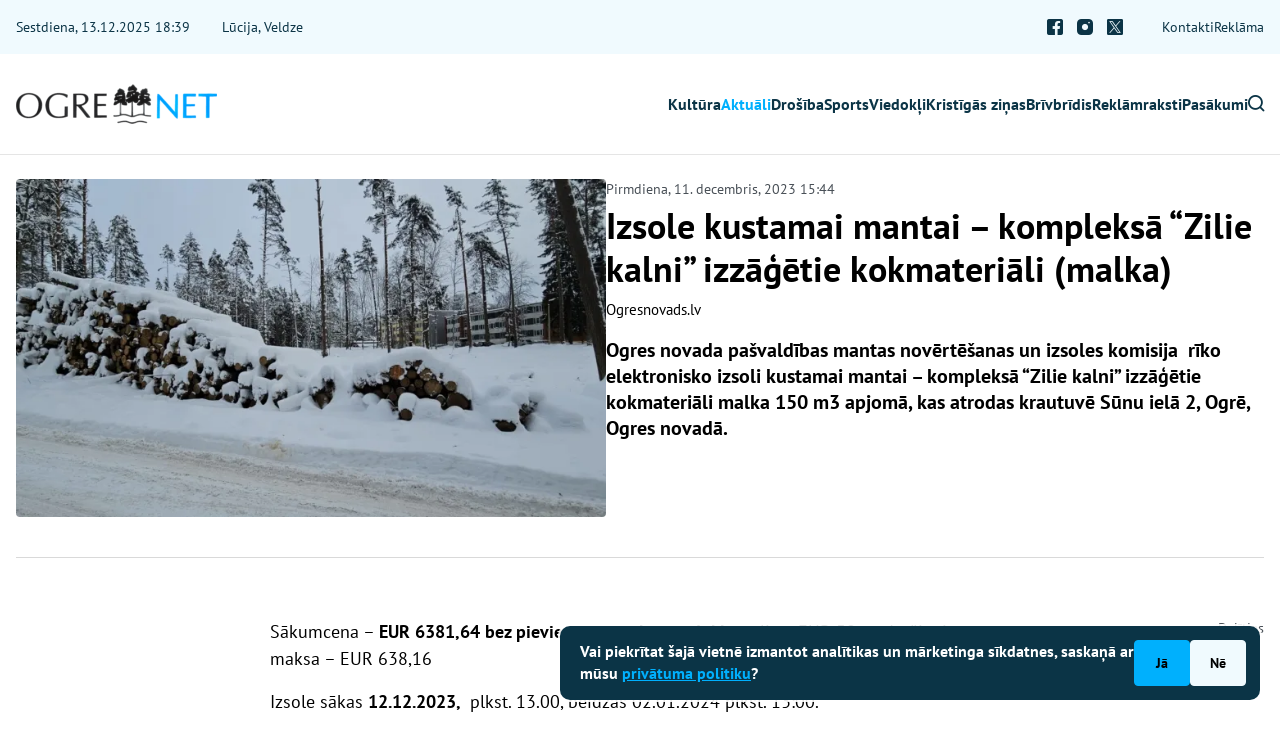

--- FILE ---
content_type: text/html; charset=UTF-8
request_url: https://www.ogrenet.lv/aktuali/izsole-kustamai-mantai-kompleksa-zilie-kalni-izzagetie-kokmateriali-malka-8271
body_size: 5444
content:
<!DOCTYPE html>
<html lang="lv">
<head>
    <meta charset="utf-8">
    <meta http-equiv="X-UA-Compatible" content="IE=edge">
    <meta name="viewport" content="width=device-width, initial-scale=1">
    <title>Izsole kustamai mantai – kompleksā “Zilie kalni” izzāģētie kokmateriāli (malka) - OGRENET - Tava novada portāls</title>
  <meta name="description" content="Ogres novada pašvaldības mantas novērtēšanas un izsoles komisija  rīko elektronisko izsoli kustamai mantai – kompleksā “Zilie kalni” izzāģētie kokmateriāli malka 150 m3 apjomā, kas atrodas krautuvē Sūnu ielā 2, Ogrē, Ogres novadā." />
  <link rel="canonical" href="https://www.ogrenet.lv/aktuali/izsole-kustamai-mantai-kompleksa-zilie-kalni-izzagetie-kokmateriali-malka-8271" />
    <link rel="alternate" type="application/rss+xml" title="OGRENET - Tava novada portāls: Aktuāli" href="https://www.ogrenet.lv/aktuali/rss.xml">
    <meta name="SKYPE_TOOLBAR" content="SKYPE_TOOLBAR_PARSER_COMPATIBLE" />
    <meta name="format-detection" content="telephone=no">
    <link rel="stylesheet" href="/css/compiled.min.css?1760000123" />
    <meta property="og:title" content="Izsole kustamai mantai – kompleksā “Zilie kalni” izzāģētie kokmateriāli (malka) - OGRENET - Tava novada portāls" />
    <meta name="twitter:card" content="summary_large_image">
    <meta name="twitter:title" content="Izsole kustamai mantai – kompleksā “Zilie kalni” izzāģētie kokmateriāli (malka) - OGRENET - Tava novada portāls" />
    <meta property="og:description" content="Ogres novada pašvaldības mantas novērtēšanas un izsoles komisija  rīko elektronisko izsoli kustamai mantai – kompleksā “Zilie kalni” izzāģētie kokmateriāli malka 150 m3 apjomā, kas atrodas krautuvē Sūnu ielā 2, Ogrē, Ogres novadā." />
    <meta name="twitter:description" content="Ogres novada pašvaldības mantas novērtēšanas un izsoles komisija  rīko elektronisko izsoli kustamai mantai – kompleksā “Zilie kalni” izzāģētie kokmateriāli malka 150 m3 apjomā, kas atrodas krautuvē Sūnu ielā 2, Ogrē, Ogres novadā." />
  <meta property="og:image" content="https://www.ogrenet.lv/cache/images/2848133145/4ba1b13e579f954ddea4690267b69cf9_4232957972.jpg" />
  <meta property="og:image:width" content="1099" />
  <meta property="og:image:height" content="630" />
  <meta name="twitter:image" content="https://www.ogrenet.lv/cache/images/2848133145/4ba1b13e579f954ddea4690267b69cf9_4232957972.jpg" />
    <meta property="og:url" content="https://www.ogrenet.lv/aktuali/izsole-kustamai-mantai-kompleksa-zilie-kalni-izzagetie-kokmateriali-malka-8271" />
    <meta name="twitter:url" content="https://www.ogrenet.lv/aktuali/izsole-kustamai-mantai-kompleksa-zilie-kalni-izzagetie-kokmateriali-malka-8271" />
            <link rel="preload" href="https://www.ogrenet.lv/fonts/pt-sans-v17-latin_latin-ext-700.woff2" as="font" type="font/woff2" crossorigin>
    <link rel="preload" href="https://www.ogrenet.lv/fonts/pt-sans-v17-latin_latin-ext-regular.woff2" as="font" type="font/woff2" crossorigin>
    <link rel="preload" href="https://www.ogrenet.lv/icons/fonts/icomoon.ttf?71gml8" as="font" type="font/ttf" crossorigin>
    <link rel="preload" href="/js/compiled.min.js?1758293332" as="script">
    <link rel="preload" href="/css/compiled.min.css?1760000123" as="style">
    <link rel="icon" type="image/png" href="/favicon-96x96.png" sizes="96x96" />
    <link rel="icon" type="image/svg+xml" href="/favicon.svg" />
    <link rel="shortcut icon" href="/favicon.ico" />
    <link rel="apple-touch-icon" sizes="180x180" href="/apple-touch-icon.png" />
    <meta name="google-site-verification" content="jtOcKQ5gNM_rOb0MIIBM9fAPh4RWKpIFfImu2AjznrY" />
    <script>
        var _paq = window._paq = window._paq || [];
        /* tracker methods like "setCustomDimension" should be called before "trackPageView" */
        _paq.push(['trackPageView']);
        _paq.push(['enableLinkTracking']);
        (function() {
            var u="//analytics.ogrenet.lv/";
            _paq.push(['setTrackerUrl', u+'matomo.php']);
            _paq.push(['setSiteId', '1']);
            var d=document, g=d.createElement('script'), s=d.getElementsByTagName('script')[0];
            g.async=true; g.src=u+'matomo.js'; s.parentNode.insertBefore(g,s);
        })();
    </script>
</head>

<body class="">
<script>
    window.dataLayer = window.dataLayer || [];
    function gtag(){dataLayer.push(arguments);}
    gtag('consent', 'default', {
        'ad_storage': 'denied',
        'analytics_storage': 'denied',
        'ad_user_data': 'denied',
        'ad_personalization': 'denied',
    });
</script>
<noscript><iframe src="//www.googletagmanager.com/ns.html?id=GTM-T73DHRZD"
        height="0" width="0" style="display:none;visibility:hidden"></iframe></noscript>
        <script>(function(w,d,s,l,i){w[l]=w[l]||[];w[l].push({'gtm.start':
        new Date().getTime(),event:'gtm.js'});var f=d.getElementsByTagName(s)[0],
        j=d.createElement(s),dl=l!='dataLayer'?'&l='+l:'';j.async=true;j.src=
        '//www.googletagmanager.com/gtm.js?id='+i+dl;f.parentNode.insertBefore(j,f);
        })(window,document,'script','dataLayer','GTM-T73DHRZD');</script>

<div class="topbar">
    <div class="container-fluid">
        <div class="topbar-inner">
            <div class="topbar-date">
    Sestdiena, 13.12.2025 18:39</div>
<div class="topbar-namedays">
    Lūcija, Veldze</div>            <ul class="nav-social">
    <li><a href="https://www.facebook.com/ogrenet.lv" title="Facebook" rel="nofollow noreferrer" target="_blank"><i class="icon-facebook"></i></a></li>    <li><a href="https://www.instagram.com/ogrenet_lv" title="Instagram" rel="nofollow noreferrer" target="_blank"><i class="icon-instagram"></i></a></li>    <li><a href="https://x.com/ogrenet" title="X" rel="nofollow noreferrer" target="_blank"><i class="icon-x"></i></a></li></ul>            <ul class="nav-secondary">
                <li  class="item-1"><a href="/kontakti" title="Kontakti"  ><span>Kontakti</span></a></li><li  class="item-2"><a href="/reklama" title="Reklāma"  ><span>Reklāma</span></a></li>            </ul>
        </div>
    </div>
</div>

<div class="navbar">
    <div class="container-fluid">
        <div class="navbar-inner">
            <a href="/" title="OgreNet" class="navbar-logo">
                <img src="/img/logo-ogrenet-v2@1x.png" srcset="/img/logo-ogrenet-v2@2x.png 2x, /img/logo-ogrenet-v2@3x.png 3x" alt="OgreNet" width="201" height="40" loading="lazy">
            </a>
            <ul class="nav-secondary">
                <li  class="item-1"><a href="/kontakti" title="Kontakti"  ><span>Kontakti</span></a></li><li  class="item-2"><a href="/reklama" title="Reklāma"  ><span>Reklāma</span></a></li>            </ul>
            <button class="navbar-toggle btn btn-outline-gray" title="Izvēlne">
                <i class="icon-menu"></i>
            </button>
            <div class="navbar-wrapper">
                <div class="navbar-mobile-header">
                    <ul class="nav-social">
    <li><a href="https://www.facebook.com/ogrenet.lv" title="Facebook" rel="nofollow noreferrer" target="_blank"><i class="icon-facebook"></i></a></li>    <li><a href="https://www.instagram.com/ogrenet_lv" title="Instagram" rel="nofollow noreferrer" target="_blank"><i class="icon-instagram"></i></a></li>    <li><a href="https://x.com/ogrenet" title="X" rel="nofollow noreferrer" target="_blank"><i class="icon-x"></i></a></li></ul>                    <button class="navbar-toggle btn btn-outline-gray" title="Aizvērt">
                        <i class="icon-close"></i>
                    </button>
                </div>
                <div class="topbar-date">
    Sestdiena, 13.12.2025 18:39</div>
<div class="topbar-namedays">
    Lūcija, Veldze</div>                <form action="/meklesana" class="navbar-search search-form">
                    <input type="text" name="q" value="" placeholder="Meklēt OgreNet" class="form-control">
                    <i class="icon-search"></i>
                </form>
                <ul class="nav-primary">
                    <li  class="item-1"><a href="/kultura" title="Kultūra"  ><span>Kultūra</span></a></li><li  class="active item-2"><a href="/aktuali" title="Aktuāli"  ><span>Aktuāli</span></a></li><li  class="item-3"><a href="/drosiba" title="Drošība"  ><span>Drošība</span></a></li><li  class="item-4"><a href="/sports" title="Sports"  ><span>Sports</span></a></li><li  class="item-5"><a href="/viedokli" title="Viedokļi"  ><span>Viedokļi</span></a></li><li  class="item-6"><a href="/kristigas-zinas" title="Kristīgās ziņas"  ><span>Kristīgās ziņas</span></a></li><li  class="item-7"><a href="/brivbridis" title="Brīvbrīdis"  ><span>Brīvbrīdis</span></a></li><li  class="item-8"><a href="/reklamraksti" title="Reklāmraksti"  ><span>Reklāmraksti</span></a></li><li  class="item-9"><a href="/pasakumi" title="Pasākumi"  ><span>Pasākumi</span></a></li>                    <li>
                        <a href="/meklesana" title="Meklēt OgreNet"><i class="icon-search"></i></a>
                    </li>
                </ul>
            </div>
        </div>
    </div>
</div>

<div class="navbar-backdrop"></div>


<div class="article-container first" data-id="8271" data-url="/aktuali/izsole-kustamai-mantai-kompleksa-zilie-kalni-izzagetie-kokmateriali-malka-8271" data-title="Izsole kustamai mantai – kompleksā “Zilie kalni” izzāģētie kokmateriāli (malka) - OGRENET - Tava novada portāls">

    
    <div class="container-fluid">
        <div class="article-heading-block">
            <div class="article-heading-mobile">
                    <div class="date">
        Pirmdiena, 11. decembris, 2023 15:44    </div>
    
<h1>Izsole kustamai mantai – kompleksā “Zilie kalni” izzāģētie kokmateriāli (malka)</h1>
    <div class="author">
                    Ogresnovads.lv                </div>
    
            </div>
            <div class="image">
                <img src="/cache/images/2848133145/izsole-kustamai-mantai-kompleksa-zilie-kalni-izzagetie-kokmateriali-malka_2080075068.webp" alt="Izsole kustamai mantai – kompleksā “Zilie kalni” izzāģētie kokmateriāli (malka)" width="720" height="720" class="img-fluid">
                <div class="image-caption">
                                    </div>
            </div>
            <div class="text">
                <div class="article-heading-desktop">
                        <div class="date">
        Pirmdiena, 11. decembris, 2023 15:44    </div>
    
<h1>Izsole kustamai mantai – kompleksā “Zilie kalni” izzāģētie kokmateriāli (malka)</h1>
    <div class="author">
                    Ogresnovads.lv                </div>
    
                </div>
                <p class="intro">Ogres novada pašvaldības mantas novērtēšanas un izsoles komisija  rīko elektronisko izsoli kustamai mantai – kompleksā “Zilie kalni” izzāģētie kokmateriāli malka 150 m3 apjomā, kas atrodas krautuvē Sūnu ielā 2, Ogrē, Ogres novadā.</p>
            </div>
        </div>

        <div class="row gx-1 article-row">
            <div class="col-lg-4 col-xl-2 article-col-banner">
                            </div>
            <div class="col-lg-8 article-col-text">
                <div class="text-content">
                    <p style="font-weight:400;">Sākumcena – <strong>EUR 6381,64 bez pievienotā vērtības nodokļa</strong>, solis – EUR 50, nodrošinājuma maksa – EUR 638,16</p>
<p style="font-weight:400;">Izsole sākas <strong>12.12.2023, </strong> plkst. 13.00, beidzas 02.01.2024 plkst. 13:00.</p>
<p style="font-weight:400;">Izsolei pretendenti var reģistrēties līdz <strong>22.12.2023</strong>, plkst.23.59  <a style="font-weight:400;" href="https://izsoles.ta.gov.lv/">https://izsoles.ta.gov.lv</a>.</p>
<p style="font-weight:400;">Nosolītās summas apmaksas termiņš 16.01.2024.</p>
<p style="font-weight:400;">Drošības nauda iemaksājama pēc šādiem rekvizītiem:</p>
<p style="font-weight:400;">Saņēmējs: Ogres novada pašvaldības aģentūra “Tūrisma, sporta un atpūtas kompleksa “Zilie kalni” attīstības aģentūra (ONPA "TSAK "Zilie kalni" AA"); Reģ. nr.90001449943</p>
<p style="font-weight:400;">Adrese: Peldu iela 22, Ikšķile, Ogres novads, LV-5052</p>
<p style="font-weight:400;">Banka: AS “Swedbank”; SWIFT: HABALV22</p>
<p style="font-weight:400;">Konta nr.: LV96HABA0551055924318.</p>
<p style="font-weight:400;">Atzīme maksājuma mērķī: "izsoles nodrošinājums kokmateriālu – malka izsolei".</p>
<p style="font-weight:400;">Par izsoles objekta jautājumiem zvanīt (+371) ) 26423414 (Mežsaimniecības vadītāja).</p>
<p style="font-weight:400;">Par izsoles norises jautājumiem zvanīt (+371) 65068789.</p>
<p style="font-weight:400;"><a style="font-weight:400;" href="https://www.ogresnovads.lv/lv/media/143727/download?attachment">Izsoles noteikumi (elektroniski parakstīti)</a></p>
<p style="font-weight:400;"><a style="font-weight:400;" href="https://www.ogresnovads.lv/lv/media/143730/download?attachment">Izsoles noteikumi</a></p>                </div>
            </div>
            <div class="col-lg-8 offset-lg-4 offset-xl-0 col-xl-2 article-col-share">
                <div class="article-share">
                    <div class="label">
                        Dalīties                    </div>
                                        <a class="btn btn-facebook btn-share btn-share-url" href="https://www.facebook.com/share.php?u=https%3A%2F%2Fwww.ogrenet.lv%2Faktuali%2Fizsole-kustamai-mantai-kompleksa-zilie-kalni-izzagetie-kokmateriali-malka-8271" title="Dalīties Facebook">
                        <i class="icon-facebook"></i>
                        <span></span>
                    </a>
                    <a class="btn btn-x btn-share btn-share-url" href="https://twitter.com/share?url=https%3A%2F%2Fwww.ogrenet.lv%2Faktuali%2Fizsole-kustamai-mantai-kompleksa-zilie-kalni-izzagetie-kokmateriali-malka-8271&amp;text=Izsole+kustamai+mantai+%E2%80%93+kompleks%C4%81+%E2%80%9CZilie+kalni%E2%80%9D+izz%C4%81%C4%A3%C4%93tie+kokmateri%C4%81li+%28malka%29" title="Dalīties X">
                        <i class="icon-x"></i>
                        <span></span>
                    </a>
                    <a href="https://www.ogrenet.lv/aktuali/izsole-kustamai-mantai-kompleksa-zilie-kalni-izzagetie-kokmateriali-malka-8271" class="btn btn-share btn-share-text" data-toggle="copy" data-value="https://www.ogrenet.lv/aktuali/izsole-kustamai-mantai-kompleksa-zilie-kalni-izzagetie-kokmateriali-malka-8271"
                       data-bs-trigger="manual"
                       data-bs-placement="top"
                    >
                        <i class="icon-copy"></i>
                        <span>
                            Kopēt saiti                        </span>
                        <span>
                            Nokopēta!                        </span>
                    </a>
                </div>
            </div>
        </div>
    </div>
</div>

    <div class="article-next" data-url="/aktuali/decembra-sakuma-ogres-novada-registreti-4-jaundzimusie-savukart-muziba-devusies-13-novadnieki-17941"></div>
    <script type="application/ld+json">{"@context":"https://schema.org","@type":"NewsArticle","headline":"Izsole kustamai mantai – kompleksā “Zilie kalni” izzāģētie kokmateriāli (malka)","url":"https://www.ogrenet.lv/aktuali/izsole-kustamai-mantai-kompleksa-zilie-kalni-izzagetie-kokmateriali-malka-8271","datePublished":"2023-12-11T15:44:28+02:00","dateModified":"2023-12-11T15:44:28+02:00","description":"Ogres novada pašvaldības mantas novērtēšanas un izsoles komisija  rīko elektronisko izsoli kustamai mantai – kompleksā “Zilie kalni” izzāģētie kokmateriāli malka 150 m3 apjomā, kas atrodas krautuvē Sūnu ielā 2, Ogrē, Ogres novadā.","image":{"@type":"ImageObject","url":"https://www.ogrenet.lv/upload/news/4ba1b13e579f954ddea4690267b69cf9.jpg"},"author":{"@type":"Person","name":"Ogresnovads.lv"},"publisher":{"@type":"Organization","name":false,"url":"https://www.ogrenet.lv"},"articleSection":"Aktuāli"}</script>
    <div class="container-fluid">
        <div class="recommended-links">
            <div class="title">
                OgreNet iesaka            </div>
            <ul>
                                        <li>
                            <a href="https://www.ogresnovads.lv/" title="Ogres novada pašvaldība">Ogres novada pašvaldība</a>
                        </li>
                                                <li>
                            <a href="http://www.ovt.lv/" title="Ogres tehnikums">Ogres tehnikums</a>
                        </li>
                                                <li>
                            <a href="https://ogresslimnica.lv/" title="Ogres rajona slimnīca">Ogres rajona slimnīca</a>
                        </li>
                                                <li>
                            <a href="https://ogresslimnica.lv/" title="Ogres pansionāts">Ogres pansionāts</a>
                        </li>
                                                <li>
                            <a href="http://www.aprinkis.lv/" title="Rīgas apriņķa ziņu portāls">Rīgas apriņķa ziņu portāls</a>
                        </li>
                                                <li>
                            <a href="http://okultura.lv/" title="Ogres novada Kultūras centrs">Ogres novada Kultūras centrs</a>
                        </li>
                                                <li>
                            <a href="http://www.ovv.lv/" title="&quot;Ogres Vēstis Visiem&quot;">&quot;Ogres Vēstis Visiem&quot;</a>
                        </li>
                                                <li>
                            <a href="https://www.ogresnamsaimnieks.lv/" title="SIA &quot;Ogres Namsaimnieks&quot;">SIA &quot;Ogres Namsaimnieks&quot;</a>
                        </li>
                                    </ul>
        </div>
    </div>

<div class="footer">
    <div class="container-fluid">
        <div class="row">
            <div class="col-lg-4">
                <div class="footer-inner">
                    <a href="/" title="OgreNet" class="footer-logo">
                        <img src="/img/logo-ogrenet-v2@1x.png" srcset="/img/logo-ogrenet-v2@2x.png 2x, /img/logo-ogrenet-v2@3x.png 3x" alt="OgreNet" width="201" height="40">
                    </a>
                    <p class="footer-social-intro">
                        Sekojiet mums līdzi sociālajos medijos. Jaunākie notikumi, interesanti stāsti, izklaide un kultūra.                    </p>
                    <ul class="footer-social">
                        <li><a href="https://www.facebook.com/ogrenet.lv" title="Facebook" rel="nofollow noreferrer" target="_blank"><i class="icon-facebook"></i> ogrenet.lv</a></li><li><a href="https://www.instagram.com/ogrenet_lv" title="Instagram" rel="nofollow noreferrer" target="_blank"><i class="icon-instagram"></i> ogrenet_lv</a></li><li><a href="https://x.com/ogrenet" title="X" rel="nofollow noreferrer" target="_blank"><i class="icon-x"></i> ogrenet</a></li>                    </ul>
                    <div class="footer-email">
                        <a href="#" class="email nospam" title="lv ogrenet redaktors"></a>                    </div>
                    <div class="footer-partners">
                                                        <a href="" class="footer-partner-item" title="Latvijas pasts">                                <img src="/cache/images/2071566303/latvijas-pasts_3200339839.png" srcset="/cache/images/2071566303/latvijas-pasts_3209070172.png 2x" alt="Latvijas pasts" width="112" height="34" loading="lazy">
                                </a>
                                                                <a href="https://www.sif.gov.lv/lv/mediju-atbalsta-fonds" class="footer-partner-item" title="Mediju Atbalsta Fonds">                                <img src="/cache/images/2071566303/mediju-atbalsta-fonds_1478626524.png" srcset="/cache/images/2071566303/mediju-atbalsta-fonds_736783174.png 2x" alt="Mediju Atbalsta Fonds" width="70" height="34" loading="lazy">
                                </a>
                                                    </div>
                </div>
            </div>
            <div class="col-lg-4">
                <div class="footer-inner">
                    <div class="footer-text">
                        <div>Vēlaties izteikt savu viedokli par portālu? Pamanījāt kļūdu? Ir problēma, ko vēlaties apspriest publiski? Vēlaties iesūtīt rakstu par Jums aktuālu tēmu? Varbūt Jums vajadzīgs padoms? Rakstiet uz <a href="mailto:info@ogrenet.lv">info@ogrenet.lv</a>. Centīsimies palīdzēt!<br /><br />Izdevējs: SIA "Ogres Balss". <br />Reģ. nr.: 40103433357. <br />Juridiskā adrese: Lāčplēša iela 24</div>                    </div>
                </div>
            </div>
            <div class="col-lg-4">
                <div class="footer-inner">
                    <ul class="footer-nav">
                        <li  class="item-1"><a href="/etikas-kodeks" title="Ētikas kodeks"  ><span>Ētikas kodeks</span></a></li><li  class="item-2"><a href="/lietosanas-noteikumi" title="Lietošanas noteikumi"  ><span>Lietošanas noteikumi</span></a></li><li  class="item-3"><a href="/autortiesibas" title="Autortiesības"  ><span>Autortiesības</span></a></li>                        <li  class="item-1"><a href="/kontakti" title="Kontakti"  ><span>Kontakti</span></a></li><li  class="item-2"><a href="/reklama" title="Reklāma"  ><span>Reklāma</span></a></li>                    </ul>

                    <div class="copyright">
                        Autortiesības © Ogrenet 2025. <br />
Visas tiesības aizsargātas.                    </div>
                </div>
            </div>
        </div>
    </div>
</div>

    <div class="cookie-consent is-fixed">
        <div>
            <div>Vai piekrītat šajā vietnē izmantot analītikas un mārketinga sīkdatnes, saskaņā ar mūsu <a class="open-modal" href="/lietosanas-noteikumi" target="_blank" rel="noreferrer noopener">privātuma politiku</a>?</div>        </div>
        <div class="buttons">
            <button class="consent-accept btn btn-secondary">Jā</button>
            <button class="consent-decline btn btn-light">Nē</button>
        </div>
    </div>
    
<script type="text/javascript" src="/js/compiled.min.js?1758293332" async></script>

</body>
</html>


--- FILE ---
content_type: text/css
request_url: https://www.ogrenet.lv/css/compiled.min.css?1760000123
body_size: 27537
content:
@charset "UTF-8";@font-face{font-family:"icomoon";src:url(/icons/fonts/icomoon.ttf?71gml8)format("truetype"),url(/icons/fonts/icomoon.woff?71gml8)format("woff"),url(/icons/fonts/icomoon.svg?71gml8#icomoon)format("svg");font-weight:400;font-style:normal;font-display:block}[class*=" icon-"],[class^=icon-]{font-family:"icomoon"!important;speak:never;font-style:normal;font-weight:400;font-variant:normal;text-transform:none;line-height:1;-webkit-font-smoothing:antialiased;-moz-osx-font-smoothing:grayscale}.icon-www:before{content:""}.icon-phone:before{content:""}.icon-chevron-up:before{content:""}.icon-chevron-left:before{content:""}.icon-chevron-down:before{content:""}.icon-envelope:before{content:""}.icon-share:before{content:""}.icon-menu:before{content:""}.icon-search:before{content:""}.icon-close:before{content:""}.icon-copy:before{content:""}.icon-facebook:before{content:""}.icon-instagram:before{content:""}.icon-x:before{content:""}.icon-chevron-right:before{content:""}:root,[data-bs-theme=light]{--bs-blue:#0B3446;--bs-indigo:#6610f2;--bs-purple:#6f42c1;--bs-pink:#d63384;--bs-red:#dc3545;--bs-orange:#fd7e14;--bs-yellow:#ffc107;--bs-green:#069722;--bs-teal:#20c997;--bs-cyan:#0dcaf0;--bs-black:#000;--bs-white:#fff;--bs-gray-light:#F0FAFE;--bs-gray:#7E7E7E;--bs-gray-dark:#000;--bs-gray-100:#F0FAFE;--bs-gray-200:#e9ecef;--bs-gray-300:#D9D9D9;--bs-gray-400:#ced4da;--bs-gray-500:#7E7E7E;--bs-gray-600:#6c757d;--bs-gray-700:#495057;--bs-gray-800:#343a40;--bs-gray-900:#212529;--bs-primary:#0B3446;--bs-secondary:#00B0FD;--bs-success:#069722;--bs-danger:#dc3545;--bs-light:#F0FAFE;--bs-gray:#D9D9D9;--bs-primary-rgb:11, 52, 70;--bs-secondary-rgb:0, 176, 253;--bs-success-rgb:6, 151, 34;--bs-danger-rgb:220, 53, 69;--bs-light-rgb:240, 250, 254;--bs-gray-rgb:217, 217, 217;--bs-primary-text-emphasis:#04151c;--bs-secondary-text-emphasis:#004665;--bs-success-text-emphasis:#023c0e;--bs-info-text-emphasis:#055160;--bs-warning-text-emphasis:#664d03;--bs-danger-text-emphasis:#58151c;--bs-light-text-emphasis:#495057;--bs-dark-text-emphasis:#495057;--bs-primary-bg-subtle:#ced6da;--bs-secondary-bg-subtle:#ccefff;--bs-success-bg-subtle:#cdead3;--bs-info-bg-subtle:#cff4fc;--bs-warning-bg-subtle:#fff3cd;--bs-danger-bg-subtle:#f8d7da;--bs-light-bg-subtle:#f8fdff;--bs-dark-bg-subtle:#ced4da;--bs-primary-border-subtle:#9daeb5;--bs-secondary-border-subtle:#99dffe;--bs-success-border-subtle:#9bd5a7;--bs-info-border-subtle:#9eeaf9;--bs-warning-border-subtle:#ffe69c;--bs-danger-border-subtle:#f1aeb5;--bs-light-border-subtle:#e9ecef;--bs-dark-border-subtle:#7E7E7E;--bs-white-rgb:255, 255, 255;--bs-black-rgb:0, 0, 0;--bs-font-sans-serif:"PT Sans", system-ui, -apple-system, "Segoe UI", Roboto, "Helvetica Neue", "Noto Sans", "Liberation Sans", Arial, sans-serif, "Apple Color Emoji", "Segoe UI Emoji", "Segoe UI Symbol", "Noto Color Emoji";--bs-font-monospace:SFMono-Regular, Menlo, Monaco, Consolas, "Liberation Mono", "Courier New", monospace;--bs-gradient:linear-gradient(180deg, rgba(255, 255, 255, 0.15), rgba(255, 255, 255, 0));--bs-body-font-family:var(--bs-font-sans-serif);--bs-body-font-size:calc(0.81rem + 0.19vw);--bs-body-font-weight:400;--bs-body-line-height:1.5;--bs-body-color:#000;--bs-body-color-rgb:0, 0, 0;--bs-body-bg:#fff;--bs-body-bg-rgb:255, 255, 255;--bs-emphasis-color:#000;--bs-emphasis-color-rgb:0, 0, 0;--bs-secondary-color:rgba(0, 0, 0, 0.75);--bs-secondary-color-rgb:0, 0, 0;--bs-secondary-bg:#e9ecef;--bs-secondary-bg-rgb:233, 236, 239;--bs-tertiary-color:rgba(0, 0, 0, 0.5);--bs-tertiary-color-rgb:0, 0, 0;--bs-tertiary-bg:#F0FAFE;--bs-tertiary-bg-rgb:240, 250, 254;--bs-heading-color:inherit;--bs-link-color:#0B3446;--bs-link-color-rgb:11, 52, 70;--bs-link-decoration:none;--bs-link-hover-color:#092a38;--bs-link-hover-color-rgb:9, 42, 56;--bs-code-color:#d63384;--bs-highlight-color:#000;--bs-highlight-bg:#fff3cd;--bs-border-width:1px;--bs-border-style:solid;--bs-border-color:#D9D9D9;--bs-border-color-translucent:rgba(0, 0, 0, 0.175);--bs-border-radius:0.375rem;--bs-border-radius-sm:0.25rem;--bs-border-radius-lg:0.5rem;--bs-border-radius-xl:1rem;--bs-border-radius-xxl:2rem;--bs-border-radius-2xl:var(--bs-border-radius-xxl);--bs-border-radius-pill:50rem;--bs-box-shadow:0 0.5rem 1rem rgba(0, 0, 0, 0.15);--bs-box-shadow-sm:0 0.125rem 0.25rem rgba(0, 0, 0, 0.075);--bs-box-shadow-lg:0 1rem 3rem rgba(0, 0, 0, 0.175);--bs-box-shadow-inset:inset 0 1px 2px rgba(0, 0, 0, 0.075);--bs-focus-ring-width:0.25rem;--bs-focus-ring-opacity:0.25;--bs-focus-ring-color:rgba(11, 52, 70, 0.25);--bs-form-valid-color:#069722;--bs-form-valid-border-color:#069722;--bs-form-invalid-color:#dc3545;--bs-form-invalid-border-color:#dc3545}@media (min-width:1600px){:root,[data-bs-theme=light]{--bs-body-font-size:1rem}}*,::after,::before{box-sizing:border-box}@media (prefers-reduced-motion:no-preference){:root{scroll-behavior:smooth}}body{margin:0;font-family:var(--bs-body-font-family);font-size:var(--bs-body-font-size);font-weight:var(--bs-body-font-weight);line-height:var(--bs-body-line-height);color:var(--bs-body-color);text-align:var(--bs-body-text-align);background-color:var(--bs-body-bg);-webkit-text-size-adjust:100%;-webkit-tap-highlight-color:transparent;display:flex;flex-direction:column;min-height:100%;height:100%}hr{margin:10px 0;color:inherit;border:0;border-top:var(--bs-border-width) solid;opacity:.25}.h1,.h2,.h3,.h4,.h5,.h6,h1,h2,h3,h4,h5,h6{margin-top:0;margin-bottom:5px;font-weight:500;line-height:1.2;color:var(--bs-heading-color)}.h1,h1{font-size:calc(.885rem + 1.615vw)}@media (min-width:1600px){.h1,h1{font-size:2.5rem}}.h2,h2{font-size:calc(.845rem + .855vw)}@media (min-width:1600px){.h2,h2{font-size:1.7rem}}.h3,h3{font-size:calc(.83rem + .57vw)}@media (min-width:1600px){.h3,h3{font-size:1.4rem}}.h4,h4{font-size:calc(.825rem + .475vw)}@media (min-width:1600px){.h4,h4{font-size:1.3rem}}.h5,h5{font-size:calc(.8225rem + .4275vw)}@media (min-width:1600px){.h5,h5{font-size:1.25rem}}.h6,h6{font-size:calc(.81rem + .19vw)}@media (min-width:1600px){.h6,h6{font-size:1rem}}p{margin-top:0}abbr[title]{-webkit-text-decoration:underline dotted;text-decoration:underline dotted;cursor:help;-webkit-text-decoration-skip-ink:none;text-decoration-skip-ink:none}address{font-style:normal;line-height:inherit}ol,ul{padding-left:2rem}address,dl,ol,p,ul{margin-bottom:1rem}dl,ol,ul{margin-top:0}ol ol,ol ul,ul ol,ul ul{margin-bottom:0}dt{font-weight:700}dd{margin-bottom:.5rem;margin-left:0}blockquote,figure{margin:0 0 1rem}b,strong{font-weight:bolder}.small,small{font-size:.875em}.mark,mark{padding:.1875em;color:var(--bs-highlight-color);background-color:var(--bs-highlight-bg)}sub,sup{position:relative;font-size:.75em;line-height:0;vertical-align:baseline}sub{bottom:-.25em}sup{top:-.5em}a{color:rgba(var(--bs-link-color-rgb),var(--bs-link-opacity, 1));text-decoration:none}a:hover{--bs-link-color-rgb:var(--bs-link-hover-color-rgb)}a:not([href]):not([class]),a:not([href]):not([class]):hover{color:inherit;text-decoration:none}code,kbd,pre,samp{font-family:var(--bs-font-monospace)}samp{font-size:1em}pre{display:block;margin-top:0;margin-bottom:1rem}pre code{font-size:inherit;word-break:normal}code,kbd,pre{font-size:.875em}code{color:var(--bs-code-color);word-wrap:break-word}a>code,pre code{color:inherit}kbd{padding:.1875rem .375rem;color:var(--bs-body-bg);background-color:var(--bs-body-color);border-radius:.25rem}kbd kbd{padding:0;font-size:1em}img,svg{vertical-align:middle}table{caption-side:bottom;border-collapse:collapse}caption{padding-top:.5rem;padding-bottom:.5rem;color:var(--bs-secondary-color);text-align:left}th{text-align:inherit;text-align:-webkit-match-parent}tbody,td,tfoot,th,thead,tr{border-color:inherit;border-style:solid;border-width:0}label,output{display:inline-block}button{border-radius:0}button:focus:not(:focus-visible){outline:0}button,input,optgroup,select,textarea{margin:0;font-family:inherit;font-size:inherit;line-height:inherit}button,select{text-transform:none}[role=button]{cursor:pointer}select{word-wrap:normal}select:disabled{opacity:1}[list]:not([type=date]):not([type=datetime-local]):not([type=month]):not([type=week]):not([type=time])::-webkit-calendar-picker-indicator{display:none!important}[type=button],[type=reset],[type=submit],button{-webkit-appearance:button}.form-control-color:not(:disabled):not([readonly]),.form-control[type=file]:not(:disabled):not([readonly]),[type=button]:not(:disabled),[type=reset]:not(:disabled),[type=submit]:not(:disabled),button:not(:disabled){cursor:pointer}::-moz-focus-inner{padding:0;border-style:none}textarea{resize:vertical}fieldset{min-width:0;padding:0;margin:0;border:0}legend{float:left;width:100%;padding:0;margin-bottom:.5rem;font-size:calc(.835rem + .665vw);line-height:inherit}@media (min-width:1600px){legend{font-size:1.5rem}}legend+*{clear:left}::-webkit-datetime-edit-day-field,::-webkit-datetime-edit-fields-wrapper,::-webkit-datetime-edit-hour-field,::-webkit-datetime-edit-minute,::-webkit-datetime-edit-month-field,::-webkit-datetime-edit-text,::-webkit-datetime-edit-year-field{padding:0}::-webkit-inner-spin-button{height:auto}[type=search]{-webkit-appearance:textfield;outline-offset:-2px}::-webkit-search-decoration{-webkit-appearance:none}::-webkit-color-swatch-wrapper{padding:0}::file-selector-button{font:inherit;-webkit-appearance:button}iframe{border:0}summary{display:list-item;cursor:pointer}progress{vertical-align:baseline}[hidden]{display:none!important}.lead{font-size:calc(.8225rem + .4275vw);font-weight:300}@media (min-width:1600px){.lead{font-size:1.25rem}}.display-1,.display-2,.display-3{font-size:5rem;font-weight:900;line-height:1.2}.display-2,.display-3{font-size:4.5rem}.display-3{font-size:4rem}.display-4,.display-5,.display-6{font-size:3.5rem;font-weight:900;line-height:1.2}.display-5,.display-6{font-size:3rem}.display-6{font-size:2.5rem}.list-inline,.list-unstyled{padding-left:0;list-style:none}.list-inline-item{display:inline-block}.list-inline-item:not(:last-child){margin-right:.5rem}.initialism{font-size:.875em;text-transform:uppercase}.blockquote{margin-bottom:10px;font-size:calc(.8225rem + .4275vw)}@media (min-width:1600px){.blockquote{font-size:1.25rem}}.blockquote>:last-child{margin-bottom:0}.blockquote-footer{margin-top:-10px;margin-bottom:10px;font-size:.875em;color:#6c757d}.blockquote-footer::before{content:"— "}.img-fluid,.img-thumbnail{max-width:100%;height:auto}.img-thumbnail{padding:.25rem;background-color:var(--bs-body-bg);border:var(--bs-border-width) solid var(--bs-border-color);border-radius:var(--bs-border-radius)}.figure{display:inline-block}.figure-img{margin-bottom:5px;line-height:1}.figure-caption{font-size:.875em;color:var(--bs-secondary-color)}.container,.container-fluid,.container-lg,.container-md,.container-sm,.container-xl,.container-xxl{--bs-gutter-x:20px;--bs-gutter-y:0;width:100%;padding-right:calc(var(--bs-gutter-x)*.5*1.6);padding-left:calc(var(--bs-gutter-x)*.5*1.6);margin-right:auto;margin-left:auto}.container-fluid,.container-lg,.container-md,.container-sm,.container-xl,.container-xxl{max-width:1540px}@media (min-width:576px){.container,.container-sm{max-width:540px}}@media (min-width:768px){.container,.container-md,.container-sm{max-width:720px}}@media (min-width:992px){.container,.container-lg,.container-md,.container-sm{max-width:960px}}@media (min-width:1200px){.container,.container-lg,.container-md,.container-sm,.container-xl{max-width:1140px}}@media (min-width:1580px){.container,.container-lg,.container-md,.container-sm,.container-xl,.container-xxl{max-width:1540px}}:root{--bs-breakpoint-xs:0;--bs-breakpoint-sm:576px;--bs-breakpoint-md:768px;--bs-breakpoint-lg:992px;--bs-breakpoint-xl:1200px;--bs-breakpoint-xxl:1580px}.row{--bs-gutter-x:20px;--bs-gutter-y:0;display:flex;flex-wrap:wrap;margin-top:calc(-1*var(--bs-gutter-y));margin-right:calc(-.5*var(--bs-gutter-x));margin-left:calc(-.5*var(--bs-gutter-x))}.row>*{flex-shrink:0;width:100%;max-width:100%;padding-right:calc(var(--bs-gutter-x)*.5);padding-left:calc(var(--bs-gutter-x)*.5);margin-top:var(--bs-gutter-y)}.col{flex:1 0 0%}.row-cols-auto>*{flex:0 0 auto;width:auto}.row-cols-1>*{flex:0 0 auto;width:100%}.row-cols-2>*{flex:0 0 auto;width:50%}.row-cols-3>*{flex:0 0 auto;width:33.33333333%}.row-cols-4>*{flex:0 0 auto;width:25%}.row-cols-5>*{flex:0 0 auto;width:20%}.col-auto,.row-cols-6>*{flex:0 0 auto;width:16.66666667%}.col-auto{width:auto}.col-1,.col-2{flex:0 0 auto;width:8.33333333%}.col-2{width:16.66666667%}.col-3,.col-4{flex:0 0 auto;width:25%}.col-4{width:33.33333333%}.col-5,.col-6{flex:0 0 auto;width:41.66666667%}.col-6{width:50%}.col-7,.col-8{flex:0 0 auto;width:58.33333333%}.col-8{width:66.66666667%}.col-10,.col-9{flex:0 0 auto;width:75%}.col-10{width:83.33333333%}.col-11,.col-12{flex:0 0 auto;width:91.66666667%}.col-12{width:100%}.offset-1{margin-left:8.33333333%}.offset-2{margin-left:16.66666667%}.offset-3{margin-left:25%}.offset-4{margin-left:33.33333333%}.offset-5{margin-left:41.66666667%}.offset-6{margin-left:50%}.offset-7{margin-left:58.33333333%}.offset-8{margin-left:66.66666667%}.offset-9{margin-left:75%}.offset-10{margin-left:83.33333333%}.offset-11{margin-left:91.66666667%}.g-0,.gx-0{--bs-gutter-x:0}.g-0,.gy-0{--bs-gutter-y:0}.g-1,.gx-1{--bs-gutter-x:10px}.g-1,.gy-1{--bs-gutter-y:10px}.g-2,.gx-2{--bs-gutter-x:20px}.g-2,.gy-2{--bs-gutter-y:20px}.g-3,.gx-3{--bs-gutter-x:30px}.g-3,.gy-3{--bs-gutter-y:30px}.g-4,.gx-4{--bs-gutter-x:40px}.g-4,.gy-4{--bs-gutter-y:40px}.g-5,.gx-5{--bs-gutter-x:50px}.g-5,.gy-5{--bs-gutter-y:50px}.g-6,.gx-6{--bs-gutter-x:60px}.g-6,.gy-6{--bs-gutter-y:60px}.g-7,.gx-7{--bs-gutter-x:70px}.g-7,.gy-7{--bs-gutter-y:70px}.g-8,.gx-8{--bs-gutter-x:80px}.g-8,.gy-8{--bs-gutter-y:80px}.g-9,.gx-9{--bs-gutter-x:90px}.g-9,.gy-9{--bs-gutter-y:90px}.g-10,.gx-10{--bs-gutter-x:100px}.g-10,.gy-10{--bs-gutter-y:100px}.g-11,.gx-11{--bs-gutter-x:110px}.g-11,.gy-11{--bs-gutter-y:110px}.g-12,.gx-12{--bs-gutter-x:120px}.g-12,.gy-12{--bs-gutter-y:120px}@media (min-width:576px){.col-sm{flex:1 0 0%}.row-cols-sm-auto>*{flex:0 0 auto;width:auto}.row-cols-sm-1>*{flex:0 0 auto;width:100%}.row-cols-sm-2>*{flex:0 0 auto;width:50%}.row-cols-sm-3>*{flex:0 0 auto;width:33.33333333%}.row-cols-sm-4>*{flex:0 0 auto;width:25%}.row-cols-sm-5>*{flex:0 0 auto;width:20%}.col-sm-auto,.row-cols-sm-6>*{flex:0 0 auto;width:16.66666667%}.col-sm-auto{width:auto}.col-sm-1,.col-sm-2{flex:0 0 auto;width:8.33333333%}.col-sm-2{width:16.66666667%}.col-sm-3,.col-sm-4{flex:0 0 auto;width:25%}.col-sm-4{width:33.33333333%}.col-sm-5,.col-sm-6{flex:0 0 auto;width:41.66666667%}.col-sm-6{width:50%}.col-sm-7,.col-sm-8{flex:0 0 auto;width:58.33333333%}.col-sm-8{width:66.66666667%}.col-sm-10,.col-sm-9{flex:0 0 auto;width:75%}.col-sm-10{width:83.33333333%}.col-sm-11,.col-sm-12{flex:0 0 auto;width:91.66666667%}.col-sm-12{width:100%}.offset-sm-0{margin-left:0}.offset-sm-1{margin-left:8.33333333%}.offset-sm-2{margin-left:16.66666667%}.offset-sm-3{margin-left:25%}.offset-sm-4{margin-left:33.33333333%}.offset-sm-5{margin-left:41.66666667%}.offset-sm-6{margin-left:50%}.offset-sm-7{margin-left:58.33333333%}.offset-sm-8{margin-left:66.66666667%}.offset-sm-9{margin-left:75%}.offset-sm-10{margin-left:83.33333333%}.offset-sm-11{margin-left:91.66666667%}.g-sm-0,.gx-sm-0{--bs-gutter-x:0}.g-sm-0,.gy-sm-0{--bs-gutter-y:0}.g-sm-1,.gx-sm-1{--bs-gutter-x:10px}.g-sm-1,.gy-sm-1{--bs-gutter-y:10px}.g-sm-2,.gx-sm-2{--bs-gutter-x:20px}.g-sm-2,.gy-sm-2{--bs-gutter-y:20px}.g-sm-3,.gx-sm-3{--bs-gutter-x:30px}.g-sm-3,.gy-sm-3{--bs-gutter-y:30px}.g-sm-4,.gx-sm-4{--bs-gutter-x:40px}.g-sm-4,.gy-sm-4{--bs-gutter-y:40px}.g-sm-5,.gx-sm-5{--bs-gutter-x:50px}.g-sm-5,.gy-sm-5{--bs-gutter-y:50px}.g-sm-6,.gx-sm-6{--bs-gutter-x:60px}.g-sm-6,.gy-sm-6{--bs-gutter-y:60px}.g-sm-7,.gx-sm-7{--bs-gutter-x:70px}.g-sm-7,.gy-sm-7{--bs-gutter-y:70px}.g-sm-8,.gx-sm-8{--bs-gutter-x:80px}.g-sm-8,.gy-sm-8{--bs-gutter-y:80px}.g-sm-9,.gx-sm-9{--bs-gutter-x:90px}.g-sm-9,.gy-sm-9{--bs-gutter-y:90px}.g-sm-10,.gx-sm-10{--bs-gutter-x:100px}.g-sm-10,.gy-sm-10{--bs-gutter-y:100px}.g-sm-11,.gx-sm-11{--bs-gutter-x:110px}.g-sm-11,.gy-sm-11{--bs-gutter-y:110px}.g-sm-12,.gx-sm-12{--bs-gutter-x:120px}.g-sm-12,.gy-sm-12{--bs-gutter-y:120px}}@media (min-width:768px){.col-md{flex:1 0 0%}.row-cols-md-auto>*{flex:0 0 auto;width:auto}.row-cols-md-1>*{flex:0 0 auto;width:100%}.row-cols-md-2>*{flex:0 0 auto;width:50%}.row-cols-md-3>*{flex:0 0 auto;width:33.33333333%}.row-cols-md-4>*{flex:0 0 auto;width:25%}.row-cols-md-5>*{flex:0 0 auto;width:20%}.col-md-auto,.row-cols-md-6>*{flex:0 0 auto;width:16.66666667%}.col-md-auto{width:auto}.col-md-1,.col-md-2{flex:0 0 auto;width:8.33333333%}.col-md-2{width:16.66666667%}.col-md-3,.col-md-4{flex:0 0 auto;width:25%}.col-md-4{width:33.33333333%}.col-md-5,.col-md-6{flex:0 0 auto;width:41.66666667%}.col-md-6{width:50%}.col-md-7,.col-md-8{flex:0 0 auto;width:58.33333333%}.col-md-8{width:66.66666667%}.col-md-10,.col-md-9{flex:0 0 auto;width:75%}.col-md-10{width:83.33333333%}.col-md-11,.col-md-12{flex:0 0 auto;width:91.66666667%}.col-md-12{width:100%}.offset-md-0{margin-left:0}.offset-md-1{margin-left:8.33333333%}.offset-md-2{margin-left:16.66666667%}.offset-md-3{margin-left:25%}.offset-md-4{margin-left:33.33333333%}.offset-md-5{margin-left:41.66666667%}.offset-md-6{margin-left:50%}.offset-md-7{margin-left:58.33333333%}.offset-md-8{margin-left:66.66666667%}.offset-md-9{margin-left:75%}.offset-md-10{margin-left:83.33333333%}.offset-md-11{margin-left:91.66666667%}.g-md-0,.gx-md-0{--bs-gutter-x:0}.g-md-0,.gy-md-0{--bs-gutter-y:0}.g-md-1,.gx-md-1{--bs-gutter-x:10px}.g-md-1,.gy-md-1{--bs-gutter-y:10px}.g-md-2,.gx-md-2{--bs-gutter-x:20px}.g-md-2,.gy-md-2{--bs-gutter-y:20px}.g-md-3,.gx-md-3{--bs-gutter-x:30px}.g-md-3,.gy-md-3{--bs-gutter-y:30px}.g-md-4,.gx-md-4{--bs-gutter-x:40px}.g-md-4,.gy-md-4{--bs-gutter-y:40px}.g-md-5,.gx-md-5{--bs-gutter-x:50px}.g-md-5,.gy-md-5{--bs-gutter-y:50px}.g-md-6,.gx-md-6{--bs-gutter-x:60px}.g-md-6,.gy-md-6{--bs-gutter-y:60px}.g-md-7,.gx-md-7{--bs-gutter-x:70px}.g-md-7,.gy-md-7{--bs-gutter-y:70px}.g-md-8,.gx-md-8{--bs-gutter-x:80px}.g-md-8,.gy-md-8{--bs-gutter-y:80px}.g-md-9,.gx-md-9{--bs-gutter-x:90px}.g-md-9,.gy-md-9{--bs-gutter-y:90px}.g-md-10,.gx-md-10{--bs-gutter-x:100px}.g-md-10,.gy-md-10{--bs-gutter-y:100px}.g-md-11,.gx-md-11{--bs-gutter-x:110px}.g-md-11,.gy-md-11{--bs-gutter-y:110px}.g-md-12,.gx-md-12{--bs-gutter-x:120px}.g-md-12,.gy-md-12{--bs-gutter-y:120px}}@media (min-width:992px){.col-lg{flex:1 0 0%}.row-cols-lg-auto>*{flex:0 0 auto;width:auto}.row-cols-lg-1>*{flex:0 0 auto;width:100%}.row-cols-lg-2>*{flex:0 0 auto;width:50%}.row-cols-lg-3>*{flex:0 0 auto;width:33.33333333%}.row-cols-lg-4>*{flex:0 0 auto;width:25%}.row-cols-lg-5>*{flex:0 0 auto;width:20%}.col-lg-auto,.row-cols-lg-6>*{flex:0 0 auto;width:16.66666667%}.col-lg-auto{width:auto}.col-lg-1,.col-lg-2{flex:0 0 auto;width:8.33333333%}.col-lg-2{width:16.66666667%}.col-lg-3,.col-lg-4{flex:0 0 auto;width:25%}.col-lg-4{width:33.33333333%}.col-lg-5,.col-lg-6{flex:0 0 auto;width:41.66666667%}.col-lg-6{width:50%}.col-lg-7,.col-lg-8{flex:0 0 auto;width:58.33333333%}.col-lg-8{width:66.66666667%}.col-lg-10,.col-lg-9{flex:0 0 auto;width:75%}.col-lg-10{width:83.33333333%}.col-lg-11,.col-lg-12{flex:0 0 auto;width:91.66666667%}.col-lg-12{width:100%}.offset-lg-0{margin-left:0}.offset-lg-1{margin-left:8.33333333%}.offset-lg-2{margin-left:16.66666667%}.offset-lg-3{margin-left:25%}.offset-lg-4{margin-left:33.33333333%}.offset-lg-5{margin-left:41.66666667%}.offset-lg-6{margin-left:50%}.offset-lg-7{margin-left:58.33333333%}.offset-lg-8{margin-left:66.66666667%}.offset-lg-9{margin-left:75%}.offset-lg-10{margin-left:83.33333333%}.offset-lg-11{margin-left:91.66666667%}.g-lg-0,.gx-lg-0{--bs-gutter-x:0}.g-lg-0,.gy-lg-0{--bs-gutter-y:0}.g-lg-1,.gx-lg-1{--bs-gutter-x:10px}.g-lg-1,.gy-lg-1{--bs-gutter-y:10px}.g-lg-2,.gx-lg-2{--bs-gutter-x:20px}.g-lg-2,.gy-lg-2{--bs-gutter-y:20px}.g-lg-3,.gx-lg-3{--bs-gutter-x:30px}.g-lg-3,.gy-lg-3{--bs-gutter-y:30px}.g-lg-4,.gx-lg-4{--bs-gutter-x:40px}.g-lg-4,.gy-lg-4{--bs-gutter-y:40px}.g-lg-5,.gx-lg-5{--bs-gutter-x:50px}.g-lg-5,.gy-lg-5{--bs-gutter-y:50px}.g-lg-6,.gx-lg-6{--bs-gutter-x:60px}.g-lg-6,.gy-lg-6{--bs-gutter-y:60px}.g-lg-7,.gx-lg-7{--bs-gutter-x:70px}.g-lg-7,.gy-lg-7{--bs-gutter-y:70px}.g-lg-8,.gx-lg-8{--bs-gutter-x:80px}.g-lg-8,.gy-lg-8{--bs-gutter-y:80px}.g-lg-9,.gx-lg-9{--bs-gutter-x:90px}.g-lg-9,.gy-lg-9{--bs-gutter-y:90px}.g-lg-10,.gx-lg-10{--bs-gutter-x:100px}.g-lg-10,.gy-lg-10{--bs-gutter-y:100px}.g-lg-11,.gx-lg-11{--bs-gutter-x:110px}.g-lg-11,.gy-lg-11{--bs-gutter-y:110px}.g-lg-12,.gx-lg-12{--bs-gutter-x:120px}.g-lg-12,.gy-lg-12{--bs-gutter-y:120px}}@media (min-width:1200px){.col-xl{flex:1 0 0%}.row-cols-xl-auto>*{flex:0 0 auto;width:auto}.row-cols-xl-1>*{flex:0 0 auto;width:100%}.row-cols-xl-2>*{flex:0 0 auto;width:50%}.row-cols-xl-3>*{flex:0 0 auto;width:33.33333333%}.row-cols-xl-4>*{flex:0 0 auto;width:25%}.row-cols-xl-5>*{flex:0 0 auto;width:20%}.col-xl-auto,.row-cols-xl-6>*{flex:0 0 auto;width:16.66666667%}.col-xl-auto{width:auto}.col-xl-1,.col-xl-2{flex:0 0 auto;width:8.33333333%}.col-xl-2{width:16.66666667%}.col-xl-3,.col-xl-4{flex:0 0 auto;width:25%}.col-xl-4{width:33.33333333%}.col-xl-5,.col-xl-6{flex:0 0 auto;width:41.66666667%}.col-xl-6{width:50%}.col-xl-7,.col-xl-8{flex:0 0 auto;width:58.33333333%}.col-xl-8{width:66.66666667%}.col-xl-10,.col-xl-9{flex:0 0 auto;width:75%}.col-xl-10{width:83.33333333%}.col-xl-11,.col-xl-12{flex:0 0 auto;width:91.66666667%}.col-xl-12{width:100%}.offset-xl-0{margin-left:0}.offset-xl-1{margin-left:8.33333333%}.offset-xl-2{margin-left:16.66666667%}.offset-xl-3{margin-left:25%}.offset-xl-4{margin-left:33.33333333%}.offset-xl-5{margin-left:41.66666667%}.offset-xl-6{margin-left:50%}.offset-xl-7{margin-left:58.33333333%}.offset-xl-8{margin-left:66.66666667%}.offset-xl-9{margin-left:75%}.offset-xl-10{margin-left:83.33333333%}.offset-xl-11{margin-left:91.66666667%}.g-xl-0,.gx-xl-0{--bs-gutter-x:0}.g-xl-0,.gy-xl-0{--bs-gutter-y:0}.g-xl-1,.gx-xl-1{--bs-gutter-x:10px}.g-xl-1,.gy-xl-1{--bs-gutter-y:10px}.g-xl-2,.gx-xl-2{--bs-gutter-x:20px}.g-xl-2,.gy-xl-2{--bs-gutter-y:20px}.g-xl-3,.gx-xl-3{--bs-gutter-x:30px}.g-xl-3,.gy-xl-3{--bs-gutter-y:30px}.g-xl-4,.gx-xl-4{--bs-gutter-x:40px}.g-xl-4,.gy-xl-4{--bs-gutter-y:40px}.g-xl-5,.gx-xl-5{--bs-gutter-x:50px}.g-xl-5,.gy-xl-5{--bs-gutter-y:50px}.g-xl-6,.gx-xl-6{--bs-gutter-x:60px}.g-xl-6,.gy-xl-6{--bs-gutter-y:60px}.g-xl-7,.gx-xl-7{--bs-gutter-x:70px}.g-xl-7,.gy-xl-7{--bs-gutter-y:70px}.g-xl-8,.gx-xl-8{--bs-gutter-x:80px}.g-xl-8,.gy-xl-8{--bs-gutter-y:80px}.g-xl-9,.gx-xl-9{--bs-gutter-x:90px}.g-xl-9,.gy-xl-9{--bs-gutter-y:90px}.g-xl-10,.gx-xl-10{--bs-gutter-x:100px}.g-xl-10,.gy-xl-10{--bs-gutter-y:100px}.g-xl-11,.gx-xl-11{--bs-gutter-x:110px}.g-xl-11,.gy-xl-11{--bs-gutter-y:110px}.g-xl-12,.gx-xl-12{--bs-gutter-x:120px}.g-xl-12,.gy-xl-12{--bs-gutter-y:120px}}@media (min-width:1580px){.col-xxl{flex:1 0 0%}.row-cols-xxl-auto>*{flex:0 0 auto;width:auto}.row-cols-xxl-1>*{flex:0 0 auto;width:100%}.row-cols-xxl-2>*{flex:0 0 auto;width:50%}.row-cols-xxl-3>*{flex:0 0 auto;width:33.33333333%}.row-cols-xxl-4>*{flex:0 0 auto;width:25%}.row-cols-xxl-5>*{flex:0 0 auto;width:20%}.row-cols-xxl-6>*{flex:0 0 auto;width:16.66666667%}.col-xxl-auto{flex:0 0 auto;width:auto}.col-xxl-1,.col-xxl-2{flex:0 0 auto;width:8.33333333%}.col-xxl-2{width:16.66666667%}.col-xxl-3,.col-xxl-4{flex:0 0 auto;width:25%}.col-xxl-4{width:33.33333333%}.col-xxl-5,.col-xxl-6{flex:0 0 auto;width:41.66666667%}.col-xxl-6{width:50%}.col-xxl-7,.col-xxl-8{flex:0 0 auto;width:58.33333333%}.col-xxl-8{width:66.66666667%}.col-xxl-10,.col-xxl-9{flex:0 0 auto;width:75%}.col-xxl-10{width:83.33333333%}.col-xxl-11,.col-xxl-12{flex:0 0 auto;width:91.66666667%}.col-xxl-12{width:100%}.offset-xxl-0{margin-left:0}.offset-xxl-1{margin-left:8.33333333%}.offset-xxl-2{margin-left:16.66666667%}.offset-xxl-3{margin-left:25%}.offset-xxl-4{margin-left:33.33333333%}.offset-xxl-5{margin-left:41.66666667%}.offset-xxl-6{margin-left:50%}.offset-xxl-7{margin-left:58.33333333%}.offset-xxl-8{margin-left:66.66666667%}.offset-xxl-9{margin-left:75%}.offset-xxl-10{margin-left:83.33333333%}.offset-xxl-11{margin-left:91.66666667%}.g-xxl-0,.gx-xxl-0{--bs-gutter-x:0}.g-xxl-0,.gy-xxl-0{--bs-gutter-y:0}.g-xxl-1,.gx-xxl-1{--bs-gutter-x:10px}.g-xxl-1,.gy-xxl-1{--bs-gutter-y:10px}.g-xxl-2,.gx-xxl-2{--bs-gutter-x:20px}.g-xxl-2,.gy-xxl-2{--bs-gutter-y:20px}.g-xxl-3,.gx-xxl-3{--bs-gutter-x:30px}.g-xxl-3,.gy-xxl-3{--bs-gutter-y:30px}.g-xxl-4,.gx-xxl-4{--bs-gutter-x:40px}.g-xxl-4,.gy-xxl-4{--bs-gutter-y:40px}.g-xxl-5,.gx-xxl-5{--bs-gutter-x:50px}.g-xxl-5,.gy-xxl-5{--bs-gutter-y:50px}.g-xxl-6,.gx-xxl-6{--bs-gutter-x:60px}.g-xxl-6,.gy-xxl-6{--bs-gutter-y:60px}.g-xxl-7,.gx-xxl-7{--bs-gutter-x:70px}.g-xxl-7,.gy-xxl-7{--bs-gutter-y:70px}.g-xxl-8,.gx-xxl-8{--bs-gutter-x:80px}.g-xxl-8,.gy-xxl-8{--bs-gutter-y:80px}.g-xxl-9,.gx-xxl-9{--bs-gutter-x:90px}.g-xxl-9,.gy-xxl-9{--bs-gutter-y:90px}.g-xxl-10,.gx-xxl-10{--bs-gutter-x:100px}.g-xxl-10,.gy-xxl-10{--bs-gutter-y:100px}.g-xxl-11,.gx-xxl-11{--bs-gutter-x:110px}.g-xxl-11,.gy-xxl-11{--bs-gutter-y:110px}.g-xxl-12,.gx-xxl-12{--bs-gutter-x:120px}.g-xxl-12,.gy-xxl-12{--bs-gutter-y:120px}}.table{width:100%;margin-bottom:10px}.table,.text-content table{--bs-table-color-type:initial;--bs-table-bg-type:initial;--bs-table-color-state:initial;--bs-table-bg-state:initial;--bs-table-color:var(--bs-emphasis-color);--bs-table-bg:var(--bs-body-bg);--bs-table-border-color:var(--bs-border-color);--bs-table-accent-bg:transparent;--bs-table-striped-color:var(--bs-emphasis-color);--bs-table-striped-bg:rgba(var(--bs-emphasis-color-rgb), 0.05);--bs-table-active-color:var(--bs-emphasis-color);--bs-table-active-bg:rgba(var(--bs-emphasis-color-rgb), 0.1);--bs-table-hover-color:var(--bs-emphasis-color);--bs-table-hover-bg:rgba(var(--bs-emphasis-color-rgb), 0.075);vertical-align:top;border-color:var(--bs-table-border-color)}.table>:not(caption)>*>*,.text-content table>:not(caption)>*>*{padding:.5rem;color:var(--bs-table-color-state, var(--bs-table-color-type, var(--bs-table-color)));background-color:var(--bs-table-bg);border-bottom-width:var(--bs-border-width);box-shadow:inset 0 0 0 9999px var(--bs-table-bg-state, var(--bs-table-bg-type, var(--bs-table-accent-bg)))}.table>tbody,.text-content table>tbody{vertical-align:inherit}.table>thead,.text-content table>thead{vertical-align:bottom}.table-group-divider{border-top:calc(var(--bs-border-width)*2) solid currentcolor}.caption-top{caption-side:top}.table-sm>:not(caption)>*>*{padding:.25rem}.table-bordered>:not(caption)>*{border-width:var(--bs-border-width)0}.table-bordered>:not(caption)>*>*{border-width:0 var(--bs-border-width)}.table-borderless>:not(caption)>*>*{border-bottom-width:0}.table-borderless>:not(:first-child){border-top-width:0}.table-striped>tbody>tr:nth-of-type(odd)>*{--bs-table-color-type:var(--bs-table-striped-color);--bs-table-bg-type:var(--bs-table-striped-bg)}.table-striped-columns>:not(caption)>tr>:nth-child(even){--bs-table-color-type:var(--bs-table-striped-color);--bs-table-bg-type:var(--bs-table-striped-bg)}.table-active{--bs-table-color-state:var(--bs-table-active-color);--bs-table-bg-state:var(--bs-table-active-bg)}.table-hover>tbody>tr:hover>*{--bs-table-color-state:var(--bs-table-hover-color);--bs-table-bg-state:var(--bs-table-hover-bg)}.table-primary,.table-secondary{--bs-table-color:#000;--bs-table-striped-color:#000;--bs-table-active-color:#000;--bs-table-hover-color:#000}.table-primary{--bs-table-bg:#ced6da;--bs-table-border-color:#a5abae;--bs-table-striped-bg:#c4cbcf;--bs-table-active-bg:#b9c1c4;--bs-table-hover-bg:#bfc6ca;color:var(--bs-table-color);border-color:var(--bs-table-border-color)}.table-secondary{--bs-table-bg:#ccefff;--bs-table-border-color:#a3bfcc;--bs-table-striped-bg:#c2e3f2;--bs-table-active-bg:#b8d7e6;--bs-table-hover-bg:#bdddec}.table-info,.table-secondary,.table-success{color:var(--bs-table-color);border-color:var(--bs-table-border-color)}.table-success{--bs-table-color:#000;--bs-table-bg:#cdead3;--bs-table-border-color:#a4bba9;--bs-table-striped-bg:#c3dec8;--bs-table-striped-color:#000;--bs-table-active-bg:#b9d3be;--bs-table-active-color:#000;--bs-table-hover-bg:#bed8c3;--bs-table-hover-color:#000}.table-info{--bs-table-bg:#cff4fc;--bs-table-border-color:#a6c3ca;--bs-table-striped-bg:#c5e8ef;--bs-table-active-bg:#badce3;--bs-table-hover-bg:#bfe2e9}.table-danger,.table-info,.table-warning{--bs-table-color:#000;--bs-table-striped-color:#000;--bs-table-active-color:#000;--bs-table-hover-color:#000}.table-warning{--bs-table-bg:#fff3cd;--bs-table-border-color:#ccc2a4;--bs-table-striped-bg:#f2e7c3;--bs-table-active-bg:#e6dbb9;--bs-table-hover-bg:#ece1be;color:var(--bs-table-color);border-color:var(--bs-table-border-color)}.table-danger{--bs-table-bg:#f8d7da;--bs-table-border-color:#c6acae;--bs-table-striped-bg:#eccccf;--bs-table-active-bg:#dfc2c4;--bs-table-hover-bg:#e5c7ca}.table-danger,.table-dark,.table-light{color:var(--bs-table-color);border-color:var(--bs-table-border-color)}.table-light{--bs-table-color:#000;--bs-table-bg:#F0FAFE;--bs-table-border-color:#c0c8cb;--bs-table-striped-bg:#e4eef1;--bs-table-striped-color:#000;--bs-table-active-bg:#d8e1e5;--bs-table-active-color:#000;--bs-table-hover-bg:#dee7eb;--bs-table-hover-color:#000}.table-dark{--bs-table-color:#fff;--bs-table-bg:#212529;--bs-table-border-color:#4d5154;--bs-table-striped-bg:#2c3034;--bs-table-striped-color:#fff;--bs-table-active-bg:#373b3e;--bs-table-active-color:#fff;--bs-table-hover-bg:#323539;--bs-table-hover-color:#fff}.table-responsive{overflow-x:auto;-webkit-overflow-scrolling:touch}@media (max-width:575.98px){.table-responsive-sm{overflow-x:auto;-webkit-overflow-scrolling:touch}}@media (max-width:767.98px){.table-responsive-md{overflow-x:auto;-webkit-overflow-scrolling:touch}}@media (max-width:991.98px){.table-responsive-lg{overflow-x:auto;-webkit-overflow-scrolling:touch}}@media (max-width:1199.98px){.table-responsive-xl{overflow-x:auto;-webkit-overflow-scrolling:touch}}@media (max-width:1579.98px){.table-responsive-xxl{overflow-x:auto;-webkit-overflow-scrolling:touch}}.form-label{margin-bottom:.5rem;color:#000}.col-form-label{padding-top:calc(.875rem + var(--bs-border-width));padding-bottom:calc(.875rem + var(--bs-border-width));margin-bottom:0;font-size:inherit;line-height:1.5;color:#000}.col-form-label-lg{padding-top:calc(.5rem + var(--bs-border-width));padding-bottom:calc(.5rem + var(--bs-border-width));font-size:calc(.8225rem + .4275vw)}@media (min-width:1600px){.col-form-label-lg{font-size:1.25rem}}.col-form-label-sm{padding-top:calc(.25rem + var(--bs-border-width));padding-bottom:calc(.25rem + var(--bs-border-width));font-size:calc(.80375rem + .07125vw)}@media (min-width:1600px){.col-form-label-sm{font-size:.875rem}}.form-control{display:block;width:100%;padding:.875rem 1rem;font-size:.875rem;font-weight:400;line-height:1.5;color:var(--bs-body-color);-webkit-appearance:none;appearance:none;background-color:var(--bs-body-bg);background-clip:padding-box;border:var(--bs-border-width) solid var(--bs-border-color);border-radius:var(--bs-border-radius);transition:border-color .15s ease-in-out,box-shadow .15s ease-in-out}@media (prefers-reduced-motion:reduce){.form-control{transition:none}}.form-control[type=file],body.navbar-open{overflow:hidden}.form-control:focus{color:var(--bs-body-color);background-color:var(--bs-body-bg);border-color:#859aa3;outline:0;box-shadow:0 0 0 .25rem rgba(11,52,70,.25)}.form-control::-webkit-date-and-time-value{min-width:85px;height:1.5em;margin:0}.form-control::-webkit-datetime-edit{display:block;padding:0}.form-control::placeholder{color:var(--bs-secondary-color);opacity:1}.form-control:disabled{background-color:var(--bs-secondary-bg);opacity:1}.form-control::file-selector-button{padding:.875rem 1rem;margin:-.875rem -1rem;margin-inline-end:1rem;color:var(--bs-body-color);background-color:var(--bs-tertiary-bg);pointer-events:none;border-color:inherit;border-style:solid;border-width:0;border-inline-end-width:var(--bs-border-width);border-radius:0;transition:color .15s ease-in-out,background-color .15s ease-in-out,border-color .15s ease-in-out,box-shadow .15s ease-in-out,opacity .15s ease-in-out}@media (prefers-reduced-motion:reduce){.form-control::file-selector-button{transition:none}}.form-control:hover:not(:disabled):not([readonly])::file-selector-button{background-color:var(--bs-secondary-bg)}.form-control-plaintext{display:block;width:100%;padding:.875rem 0;margin-bottom:0;line-height:1.5;color:var(--bs-body-color);background-color:transparent;border:solid transparent;border-width:var(--bs-border-width)0}.form-control-plaintext:focus{outline:0}.form-control-plaintext.form-control-lg,.form-control-plaintext.form-control-sm{padding-right:0;padding-left:0}.form-control-sm{min-height:calc(1.5em + .5rem + calc(var(--bs-border-width)*2));padding:.25rem .5rem;font-size:calc(.80375rem + .07125vw);border-radius:var(--bs-border-radius-sm)}@media (min-width:1600px){.form-control-sm{font-size:.875rem}}.form-control-sm::file-selector-button{padding:.25rem .5rem;margin:-.25rem -.5rem;margin-inline-end:.5rem}.form-control-lg{min-height:calc(1.5em + 1rem + calc(var(--bs-border-width)*2));padding:.5rem 1rem;font-size:calc(.8225rem + .4275vw);border-radius:var(--bs-border-radius-lg)}@media (min-width:1600px){.form-control-lg{font-size:1.25rem}}.form-control-lg::file-selector-button{padding:.5rem 1rem;margin:-.5rem -1rem;margin-inline-end:1rem}textarea.form-control{min-height:calc(1.5em + 1.75rem + calc(var(--bs-border-width)*2))}textarea.form-control-sm{min-height:calc(1.5em + .5rem + calc(var(--bs-border-width)*2))}textarea.form-control-lg{min-height:calc(1.5em + 1rem + calc(var(--bs-border-width)*2))}.form-control-color{width:3rem;height:calc(1.5em + 1.75rem + calc(var(--bs-border-width)*2));padding:.875rem}.form-control-color::-moz-color-swatch{border:0!important;border-radius:var(--bs-border-radius)}.form-control-color::-webkit-color-swatch{border:0!important;border-radius:var(--bs-border-radius)}.form-control-color.form-control-sm{height:calc(1.5em + .5rem + calc(var(--bs-border-width)*2))}.form-control-color.form-control-lg{height:calc(1.5em + 1rem + calc(var(--bs-border-width)*2))}.invalid-feedback{display:none;width:100%;margin-top:.25rem;font-size:.875em;color:var(--bs-form-invalid-color)}.invalid-tooltip{position:absolute;top:100%;z-index:5;display:none;max-width:100%;padding:2.5px 5px;margin-top:.1rem;font-size:calc(.80375rem + .07125vw);color:#fff;background-color:var(--bs-danger);border-radius:var(--bs-border-radius)}@media (min-width:1600px){.invalid-tooltip{font-size:.875rem}}.is-invalid~.invalid-feedback,.is-invalid~.invalid-tooltip,.was-validated :invalid~.invalid-feedback,.was-validated :invalid~.invalid-tooltip{display:block}.form-control.is-invalid,.was-validated .form-control:invalid{border-color:var(--bs-form-invalid-border-color);padding-right:calc(1.5em + 1.75rem);background-image:url("data:image/svg+xml,%3csvg xmlns='http://www.w3.org/2000/svg' viewBox='0 0 12 12' width='12' height='12' fill='none' stroke='%23dc3545'%3e%3ccircle cx='6' cy='6' r='4.5'/%3e%3cpath stroke-linejoin='round' d='M5.8 3.6h.4L6 6.5z'/%3e%3ccircle cx='6' cy='8.2' r='.6' fill='%23dc3545' stroke='none'/%3e%3c/svg%3e");background-repeat:no-repeat;background-position:right calc(.375em + .4375rem) center;background-size:calc(.75em + .875rem) calc(.75em + .875rem)}.form-control.is-invalid:focus,.was-validated .form-control:invalid:focus{border-color:var(--bs-form-invalid-border-color);box-shadow:0 0 0 .25rem rgba(var(--bs-danger-rgb),.25)}.was-validated textarea.form-control:invalid,textarea.form-control.is-invalid{padding-right:calc(1.5em + 1.75rem);background-position:top calc(.375em + .4375rem) right calc(.375em + .4375rem)}.form-select.is-invalid,.was-validated .form-select:invalid{border-color:var(--bs-form-invalid-border-color)}.form-select.is-invalid:not([multiple]):not([size]),.form-select.is-invalid:not([multiple])[size="1"],.was-validated .form-select:invalid:not([multiple]):not([size]),.was-validated .form-select:invalid:not([multiple])[size="1"]{--bs-form-select-bg-icon:url("data:image/svg+xml,%3csvg xmlns='http://www.w3.org/2000/svg' viewBox='0 0 12 12' width='12' height='12' fill='none' stroke='%23dc3545'%3e%3ccircle cx='6' cy='6' r='4.5'/%3e%3cpath stroke-linejoin='round' d='M5.8 3.6h.4L6 6.5z'/%3e%3ccircle cx='6' cy='8.2' r='.6' fill='%23dc3545' stroke='none'/%3e%3c/svg%3e");padding-right:5.5rem;background-position:right 1rem center,center right 3rem;background-size:16px 12px,calc(.75em + .875rem) calc(.75em + .875rem)}.form-select.is-invalid:focus,.was-validated .form-select:invalid:focus{border-color:var(--bs-form-invalid-border-color);box-shadow:0 0 0 .25rem rgba(var(--bs-danger-rgb),.25)}.form-control-color.is-invalid,.was-validated .form-control-color:invalid{width:calc(3rem + calc(1.5em + 1.75rem))}.form-check-input.is-invalid,.was-validated .form-check-input:invalid{border-color:var(--bs-form-invalid-border-color)}.form-check-input.is-invalid:checked,.was-validated .form-check-input:invalid:checked{background-color:var(--bs-form-invalid-color)}.form-check-input.is-invalid:focus,.was-validated .form-check-input:invalid:focus{box-shadow:0 0 0 .25rem rgba(var(--bs-danger-rgb),.25)}.form-check-input.is-invalid~.form-check-label,.was-validated .form-check-input:invalid~.form-check-label{color:var(--bs-form-invalid-color)}.form-check-inline .form-check-input~.invalid-feedback{margin-left:.5em}.input-group>.form-control:not(:focus).is-invalid,.input-group>.form-floating:not(:focus-within).is-invalid,.input-group>.form-select:not(:focus).is-invalid,.was-validated .input-group>.form-control:not(:focus):invalid,.was-validated .input-group>.form-floating:not(:focus-within):invalid,.was-validated .input-group>.form-select:not(:focus):invalid{z-index:4}.btn,.btn-check+.btn:hover{color:var(--bs-btn-color);background-color:var(--bs-btn-bg)}.btn{--bs-btn-padding-x:1.875rem;--bs-btn-padding-y:0.875rem;--bs-btn-font-family: ;--bs-btn-font-size:calc(0.80375rem + 0.07125vw);--bs-btn-font-weight:700;--bs-btn-line-height:1.5;--bs-btn-color:var(--bs-body-color);--bs-btn-bg:transparent;--bs-btn-border-width:var(--bs-border-width);--bs-btn-border-color:transparent;--bs-btn-border-radius:30px;--bs-btn-hover-border-color:transparent;--bs-btn-box-shadow:inset 0 1px 0 rgba(255, 255, 255, 0.15), 0 1px 1px rgba(0, 0, 0, 0.075);--bs-btn-disabled-opacity:0.65;--bs-btn-focus-box-shadow:0 0 0 0.25rem rgba(var(--bs-btn-focus-shadow-rgb), .5);display:inline-flex;justify-content:center;align-items:center;padding:var(--bs-btn-padding-y) var(--bs-btn-padding-x);font-family:var(--bs-btn-font-family);font-size:var(--bs-btn-font-size);font-weight:var(--bs-btn-font-weight);line-height:var(--bs-btn-line-height);text-align:center;vertical-align:middle;cursor:pointer;-webkit-user-select:none;user-select:none;border:var(--bs-btn-border-width) solid var(--bs-btn-border-color);border-radius:var(--bs-btn-border-radius);transition:color .15s ease-in-out,background-color .15s ease-in-out,border-color .15s ease-in-out,box-shadow .15s ease-in-out,opacity .15s ease-in-out;gap:8px}@media (min-width:1600px){.btn{--bs-btn-font-size:0.875rem}}@media (prefers-reduced-motion:reduce){.btn{transition:none}}.btn:hover{color:var(--bs-btn-hover-color);background-color:var(--bs-btn-hover-bg);border-color:var(--bs-btn-hover-border-color)}.btn-check+.btn:hover{border-color:var(--bs-btn-border-color)}.btn:focus-visible{color:var(--bs-btn-hover-color);background-color:var(--bs-btn-hover-bg)}.btn-check:focus-visible+.btn,.btn:focus-visible{border-color:var(--bs-btn-hover-border-color);outline:0;box-shadow:var(--bs-btn-focus-box-shadow)}.btn-check:checked+.btn,.btn.active,.btn.show,.btn:first-child:active,:not(.btn-check)+.btn:active{color:var(--bs-btn-active-color);background-color:var(--bs-btn-active-bg);border-color:var(--bs-btn-active-border-color)}.btn-check:checked+.btn:focus-visible,.btn.active:focus-visible,.btn.show:focus-visible,.btn:first-child:active:focus-visible,:not(.btn-check)+.btn:active:focus-visible{box-shadow:var(--bs-btn-focus-box-shadow)}.btn.disabled,.btn:disabled,fieldset:disabled .btn{color:var(--bs-btn-disabled-color);pointer-events:none;background-color:var(--bs-btn-disabled-bg);border-color:var(--bs-btn-disabled-border-color);opacity:var(--bs-btn-disabled-opacity)}.btn i{font-size:16px}.btn.btn-outline-gray i{font-size:24px;margin-left:-6px}.btn.btn-outline-gray i:last-child{margin-left:0}.btn-primary{--bs-btn-color:#fff;--bs-btn-bg:#0B3446;--bs-btn-border-color:#0B3446;--bs-btn-hover-color:#fff;--bs-btn-hover-bg:#092c3c;--bs-btn-hover-border-color:#092a38;--bs-btn-focus-shadow-rgb:48, 82, 98;--bs-btn-active-color:#fff;--bs-btn-active-bg:#092a38;--bs-btn-active-border-color:#082735;--bs-btn-active-shadow:inset 0 3px 5px rgba(0, 0, 0, 0.125);--bs-btn-disabled-color:#fff;--bs-btn-disabled-bg:#0B3446;--bs-btn-disabled-border-color:#0B3446}.btn-secondary{--bs-btn-bg:#00B0FD;--bs-btn-border-color:#00B0FD;--bs-btn-hover-bg:#0096d7;--bs-btn-hover-border-color:#008dca;--bs-btn-focus-shadow-rgb:38, 188, 253;--bs-btn-active-bg:#008dca;--bs-btn-active-border-color:#0084be;--bs-btn-disabled-bg:#00B0FD;--bs-btn-disabled-border-color:#00B0FD}.btn-danger,.btn-secondary,.btn-success{--bs-btn-color:#fff;--bs-btn-hover-color:#fff;--bs-btn-active-color:#fff;--bs-btn-active-shadow:inset 0 3px 5px rgba(0, 0, 0, 0.125);--bs-btn-disabled-color:#fff}.btn-success{--bs-btn-bg:#069722;--bs-btn-border-color:#069722;--bs-btn-hover-bg:#05801d;--bs-btn-hover-border-color:#05791b;--bs-btn-focus-shadow-rgb:43, 167, 67;--bs-btn-active-bg:#05791b;--bs-btn-active-border-color:#05711a;--bs-btn-disabled-bg:#069722;--bs-btn-disabled-border-color:#069722}.btn-danger{--bs-btn-bg:#dc3545;--bs-btn-border-color:#dc3545;--bs-btn-hover-bg:#bb2d3b;--bs-btn-hover-border-color:#b02a37;--bs-btn-focus-shadow-rgb:225, 83, 97;--bs-btn-active-bg:#b02a37;--bs-btn-active-border-color:#a52834;--bs-btn-disabled-bg:#dc3545;--bs-btn-disabled-border-color:#dc3545}.btn-light{--bs-btn-color:#000;--bs-btn-bg:#F0FAFE;--bs-btn-border-color:#F0FAFE;--bs-btn-hover-color:#000;--bs-btn-hover-bg:#ccd5d8;--bs-btn-hover-border-color:#c0c8cb;--bs-btn-focus-shadow-rgb:204, 213, 216;--bs-btn-active-color:#000;--bs-btn-active-bg:#c0c8cb;--bs-btn-active-border-color:#b4bcbf;--bs-btn-disabled-color:#000;--bs-btn-disabled-bg:#F0FAFE;--bs-btn-disabled-border-color:#F0FAFE}.btn-gray,.btn-light,.btn-outline-primary{--bs-btn-active-shadow:inset 0 3px 5px rgba(0, 0, 0, 0.125)}.btn-gray{--bs-btn-color:#000;--bs-btn-bg:#D9D9D9;--bs-btn-border-color:#D9D9D9;--bs-btn-hover-color:#000;--bs-btn-hover-bg:#dfdfdf;--bs-btn-hover-border-color:#dddddd;--bs-btn-focus-shadow-rgb:184, 184, 184;--bs-btn-active-color:#000;--bs-btn-active-bg:#e1e1e1;--bs-btn-active-border-color:#dddddd;--bs-btn-disabled-color:#000;--bs-btn-disabled-bg:#D9D9D9;--bs-btn-disabled-border-color:#D9D9D9}.btn-outline-primary{--bs-btn-color:#0B3446;--bs-btn-bg:#fff;--bs-btn-border-color:#0B3446;--bs-btn-hover-bg:#0B3446;--bs-btn-hover-border-color:#0B3446;--bs-btn-focus-shadow-rgb:11, 52, 70;--bs-btn-active-bg:#0B3446;--bs-btn-active-border-color:#0B3446;--bs-btn-disabled-color:#0B3446;--bs-btn-disabled-bg:transparent;--bs-btn-disabled-border-color:#0B3446;--bs-gradient:none}.btn-outline-primary,.btn-outline-secondary,.btn-outline-success{--bs-btn-hover-color:#fff;--bs-btn-active-color:#fff}.btn-outline-secondary{--bs-btn-color:#0B3446;--bs-btn-bg:#fff;--bs-btn-border-color:#00B0FD;--bs-btn-hover-bg:#00B0FD;--bs-btn-hover-border-color:#00B0FD;--bs-btn-focus-shadow-rgb:0, 176, 253;--bs-btn-active-bg:#00B0FD;--bs-btn-active-border-color:#00B0FD;--bs-btn-active-shadow:inset 0 3px 5px rgba(0, 0, 0, 0.125);--bs-btn-disabled-color:#00B0FD;--bs-btn-disabled-bg:transparent;--bs-btn-disabled-border-color:#00B0FD;--bs-gradient:none}.btn-outline-success{--bs-btn-border-color:#069722;--bs-btn-hover-bg:#069722;--bs-btn-hover-border-color:#069722;--bs-btn-focus-shadow-rgb:6, 151, 34;--bs-btn-active-bg:#069722;--bs-btn-active-border-color:#069722;--bs-btn-disabled-color:#069722;--bs-btn-disabled-border-color:#069722}.btn-outline-danger,.btn-outline-gray,.btn-outline-light,.btn-outline-success{--bs-btn-color:#0B3446;--bs-btn-bg:#fff;--bs-btn-active-shadow:inset 0 3px 5px rgba(0, 0, 0, 0.125);--bs-btn-disabled-bg:transparent;--bs-gradient:none}.btn-outline-danger{--bs-btn-border-color:#dc3545;--bs-btn-hover-color:#fff;--bs-btn-hover-bg:#dc3545;--bs-btn-hover-border-color:#dc3545;--bs-btn-focus-shadow-rgb:220, 53, 69;--bs-btn-active-color:#fff;--bs-btn-active-bg:#dc3545;--bs-btn-active-border-color:#dc3545;--bs-btn-disabled-color:#dc3545;--bs-btn-disabled-border-color:#dc3545}.btn-outline-gray,.btn-outline-light{--bs-btn-hover-color:#000;--bs-btn-active-color:#000}.btn-outline-light{--bs-btn-border-color:#F0FAFE;--bs-btn-hover-bg:#F0FAFE;--bs-btn-hover-border-color:#F0FAFE;--bs-btn-focus-shadow-rgb:240, 250, 254;--bs-btn-active-bg:#F0FAFE;--bs-btn-active-border-color:#F0FAFE;--bs-btn-disabled-color:#F0FAFE;--bs-btn-disabled-border-color:#F0FAFE}.btn-outline-gray{--bs-btn-border-color:#D9D9D9;--bs-btn-hover-bg:#D9D9D9;--bs-btn-hover-border-color:#D9D9D9;--bs-btn-focus-shadow-rgb:217, 217, 217;--bs-btn-active-bg:#D9D9D9;--bs-btn-active-border-color:#D9D9D9;--bs-btn-disabled-color:#D9D9D9;--bs-btn-disabled-border-color:#D9D9D9}.btn-link{--bs-btn-font-weight:400;--bs-btn-color:var(--bs-link-color);--bs-btn-bg:transparent;--bs-btn-border-color:transparent;--bs-btn-hover-color:var(--bs-link-hover-color);--bs-btn-hover-border-color:transparent;--bs-btn-active-color:var(--bs-link-hover-color);--bs-btn-active-border-color:transparent;--bs-btn-disabled-color:#6c757d;--bs-btn-disabled-border-color:transparent;--bs-btn-box-shadow:0 0 0 #000;--bs-btn-focus-shadow-rgb:48, 82, 98;text-decoration:none}.btn-link:focus-visible{color:var(--bs-btn-color)}.btn-link:hover{color:var(--bs-btn-hover-color)}.btn-lg{--bs-btn-padding-y:0.5rem;--bs-btn-padding-x:1rem;--bs-btn-font-size:calc(0.8225rem + 0.4275vw);--bs-btn-border-radius:var(--bs-border-radius-lg)}@media (min-width:1600px){.btn-lg{--bs-btn-font-size:1.25rem}}.btn-sm{--bs-btn-padding-y:0.25rem;--bs-btn-padding-x:0.5rem;--bs-btn-font-size:calc(0.80375rem + 0.07125vw);--bs-btn-border-radius:var(--bs-border-radius-sm)}@media (min-width:1600px){.btn-sm{--bs-btn-font-size:0.875rem}}.pagination-wrapper{display:flex;justify-content:center;margin-top:30px}.pagination{--bs-pagination-padding-x:0.375rem;--bs-pagination-padding-y:0.375rem;--bs-pagination-font-size:calc(0.81rem + 0.19vw);--bs-pagination-color:var(--bs-link-color);--bs-pagination-bg:var(--bs-body-bg);--bs-pagination-border-width:var(--bs-border-width);--bs-pagination-border-color:var(--bs-border-color);--bs-pagination-border-radius:20px;--bs-pagination-hover-color:var(--bs-link-hover-color);--bs-pagination-hover-bg:var(--bs-tertiary-bg);--bs-pagination-hover-border-color:var(--bs-border-color);--bs-pagination-focus-color:var(--bs-link-hover-color);--bs-pagination-focus-bg:var(--bs-secondary-bg);--bs-pagination-focus-box-shadow:0 0 0 0.25rem rgba(11, 52, 70, 0.25);--bs-pagination-active-color:#00B0FD;--bs-pagination-active-bg:transparent;--bs-pagination-active-border-color:#00B0FD;--bs-pagination-disabled-color:var(--bs-secondary-color);--bs-pagination-disabled-bg:var(--bs-secondary-bg);--bs-pagination-disabled-border-color:var(--bs-border-color);display:flex;padding-left:0;list-style:none}@media (min-width:1600px){.pagination{--bs-pagination-font-size:1rem}}.page-link{position:relative;padding:var(--bs-pagination-padding-y) var(--bs-pagination-padding-x);font-size:var(--bs-pagination-font-size);color:var(--bs-pagination-color);background-color:var(--bs-pagination-bg);border:var(--bs-pagination-border-width) solid var(--bs-pagination-border-color);transition:color .15s ease-in-out,background-color .15s ease-in-out,border-color .15s ease-in-out,box-shadow .15s ease-in-out;line-height:1;height:40px;min-width:40px;display:flex;justify-content:center;align-items:center;font-weight:600;font-size:14px}@media (prefers-reduced-motion:reduce){.page-link{transition:none}}.page-link i{font-size:24px}.page-link:hover{z-index:2;color:var(--bs-pagination-hover-color);background-color:var(--bs-pagination-hover-bg);border-color:var(--bs-pagination-hover-border-color)}.page-link:focus{z-index:3;color:var(--bs-pagination-focus-color);background-color:var(--bs-pagination-focus-bg);outline:0;box-shadow:var(--bs-pagination-focus-box-shadow)}.active>.page-link,.page-link.active{z-index:3;color:var(--bs-pagination-active-color);background-color:var(--bs-pagination-active-bg);border-color:var(--bs-pagination-active-border-color)}.disabled>.page-link,.page-link.disabled{color:var(--bs-pagination-disabled-color);pointer-events:none;background-color:var(--bs-pagination-disabled-bg);border-color:var(--bs-pagination-disabled-border-color)}.page-item:not(:first-child) .page-link{margin-left:5px}.page-item .page-link{border-radius:var(--bs-pagination-border-radius)}.pagination-lg{--bs-pagination-padding-x:1.5rem;--bs-pagination-padding-y:0.75rem;--bs-pagination-font-size:calc(0.8225rem + 0.4275vw);--bs-pagination-border-radius:var(--bs-border-radius-lg)}@media (min-width:1600px){.pagination-lg{--bs-pagination-font-size:1.25rem}}.pagination-sm{--bs-pagination-padding-x:0.5rem;--bs-pagination-padding-y:0.25rem;--bs-pagination-font-size:calc(0.80375rem + 0.07125vw);--bs-pagination-border-radius:var(--bs-border-radius-sm)}@media (min-width:1600px){.pagination-sm{--bs-pagination-font-size:0.875rem}}.alert{--bs-alert-bg:transparent;--bs-alert-padding-x:10px;--bs-alert-padding-y:10px;--bs-alert-margin-bottom:1rem;--bs-alert-color:inherit;--bs-alert-border-color:transparent;--bs-alert-border:var(--bs-border-width) solid var(--bs-alert-border-color);--bs-alert-border-radius:var(--bs-border-radius);--bs-alert-link-color:inherit;position:relative;padding:var(--bs-alert-padding-y) var(--bs-alert-padding-x);margin-bottom:var(--bs-alert-margin-bottom);color:var(--bs-alert-color);background-color:var(--bs-alert-bg);border:var(--bs-alert-border);border-radius:var(--bs-alert-border-radius)}.alert-heading{color:inherit}.alert-link{font-weight:700;color:var(--bs-alert-link-color)}.alert-dismissible{padding-right:30px}.alert-dismissible .btn-close{position:absolute;top:0;right:0;z-index:2;padding:12.5px 10px}.alert-primary{--bs-alert-color:var(--bs-primary-text-emphasis);--bs-alert-bg:var(--bs-primary-bg-subtle);--bs-alert-border-color:var(--bs-primary-border-subtle);--bs-alert-link-color:var(--bs-primary-text-emphasis)}.alert-secondary{--bs-alert-color:var(--bs-secondary-text-emphasis);--bs-alert-bg:var(--bs-secondary-bg-subtle);--bs-alert-border-color:var(--bs-secondary-border-subtle);--bs-alert-link-color:var(--bs-secondary-text-emphasis)}.alert-success{--bs-alert-color:var(--bs-success-text-emphasis);--bs-alert-bg:var(--bs-success-bg-subtle);--bs-alert-border-color:var(--bs-success-border-subtle);--bs-alert-link-color:var(--bs-success-text-emphasis)}.alert-danger{--bs-alert-color:var(--bs-danger-text-emphasis);--bs-alert-bg:var(--bs-danger-bg-subtle);--bs-alert-border-color:var(--bs-danger-border-subtle);--bs-alert-link-color:var(--bs-danger-text-emphasis)}.alert-light{--bs-alert-color:var(--bs-light-text-emphasis);--bs-alert-bg:var(--bs-light-bg-subtle);--bs-alert-border-color:var(--bs-light-border-subtle);--bs-alert-link-color:var(--bs-light-text-emphasis)}.alert-gray{--bs-alert-color:var(--bs-gray-text-emphasis);--bs-alert-bg:var(--bs-gray-bg-subtle);--bs-alert-border-color:var(--bs-gray-border-subtle);--bs-alert-link-color:var(--bs-gray-text-emphasis)}.clearfix::after{display:block;clear:both;content:""}.text-bg-primary{color:#fff!important;background-color:RGBA(var(--bs-primary-rgb),var(--bs-bg-opacity, 1))!important}.text-bg-secondary{color:#fff!important;background-color:RGBA(var(--bs-secondary-rgb),var(--bs-bg-opacity, 1))!important}.text-bg-success{color:#fff!important;background-color:RGBA(var(--bs-success-rgb),var(--bs-bg-opacity, 1))!important}.text-bg-danger{color:#fff!important;background-color:RGBA(var(--bs-danger-rgb),var(--bs-bg-opacity, 1))!important}.text-bg-light{color:#000!important;background-color:RGBA(var(--bs-light-rgb),var(--bs-bg-opacity, 1))!important}.text-bg-gray{color:#000!important;background-color:RGBA(var(--bs-gray-rgb),var(--bs-bg-opacity, 1))!important}.link-primary{color:RGBA(var(--bs-primary-rgb),var(--bs-link-opacity, 1))!important;text-decoration-color:RGBA(var(--bs-primary-rgb),var(--bs-link-underline-opacity, 1))!important}.link-primary:focus,.link-primary:hover{color:RGBA(9,42,56,var(--bs-link-opacity, 1))!important;text-decoration-color:RGBA(9,42,56,var(--bs-link-underline-opacity, 1))!important}.link-secondary{color:RGBA(var(--bs-secondary-rgb),var(--bs-link-opacity, 1))!important;text-decoration-color:RGBA(var(--bs-secondary-rgb),var(--bs-link-underline-opacity, 1))!important}.link-secondary:focus,.link-secondary:hover{color:RGBA(0,141,202,var(--bs-link-opacity, 1))!important;text-decoration-color:RGBA(0,141,202,var(--bs-link-underline-opacity, 1))!important}.link-success{color:RGBA(var(--bs-success-rgb),var(--bs-link-opacity, 1))!important;text-decoration-color:RGBA(var(--bs-success-rgb),var(--bs-link-underline-opacity, 1))!important}.link-success:focus,.link-success:hover{color:RGBA(5,121,27,var(--bs-link-opacity, 1))!important;text-decoration-color:RGBA(5,121,27,var(--bs-link-underline-opacity, 1))!important}.link-danger{color:RGBA(var(--bs-danger-rgb),var(--bs-link-opacity, 1))!important;text-decoration-color:RGBA(var(--bs-danger-rgb),var(--bs-link-underline-opacity, 1))!important}.link-danger:focus,.link-danger:hover{color:RGBA(176,42,55,var(--bs-link-opacity, 1))!important;text-decoration-color:RGBA(176,42,55,var(--bs-link-underline-opacity, 1))!important}.link-light{color:RGBA(var(--bs-light-rgb),var(--bs-link-opacity, 1))!important;text-decoration-color:RGBA(var(--bs-light-rgb),var(--bs-link-underline-opacity, 1))!important}.link-light:focus,.link-light:hover{color:RGBA(243,251,254,var(--bs-link-opacity, 1))!important;text-decoration-color:RGBA(243,251,254,var(--bs-link-underline-opacity, 1))!important}.link-gray{color:RGBA(var(--bs-gray-rgb),var(--bs-link-opacity, 1))!important;text-decoration-color:RGBA(var(--bs-gray-rgb),var(--bs-link-underline-opacity, 1))!important}.link-gray:focus,.link-gray:hover{color:RGBA(225,225,225,var(--bs-link-opacity, 1))!important;text-decoration-color:RGBA(225,225,225,var(--bs-link-underline-opacity, 1))!important}.link-body-emphasis{color:RGBA(var(--bs-emphasis-color-rgb),var(--bs-link-opacity, 1))!important;text-decoration-color:RGBA(var(--bs-emphasis-color-rgb),var(--bs-link-underline-opacity, 1))!important}.link-body-emphasis:focus,.link-body-emphasis:hover{color:RGBA(var(--bs-emphasis-color-rgb),var(--bs-link-opacity, 0.75))!important;text-decoration-color:RGBA(var(--bs-emphasis-color-rgb),var(--bs-link-underline-opacity, 0.75))!important}.focus-ring:focus{outline:0;box-shadow:var(--bs-focus-ring-x, 0) var(--bs-focus-ring-y, 0) var(--bs-focus-ring-blur, 0) var(--bs-focus-ring-width) var(--bs-focus-ring-color)}.icon-link{display:inline-flex;gap:.375rem;align-items:center;text-decoration-color:rgba(var(--bs-link-color-rgb),var(--bs-link-opacity, 0.5));text-underline-offset:.25em;backface-visibility:hidden}.icon-link>.bi{flex-shrink:0;width:1em;height:1em;fill:currentcolor;transition:.2s ease-in-out transform}@media (prefers-reduced-motion:reduce){.icon-link>.bi{transition:none}}.icon-link-hover:focus-visible>.bi,.icon-link-hover:hover>.bi{transform:var(--bs-icon-link-transform, translate3d(0.25em, 0, 0))}.ratio,.ratio>*{position:relative;width:100%}.ratio::before{display:block;padding-top:var(--bs-aspect-ratio);content:""}.ratio>*{position:absolute;top:0;left:0;height:100%}.ratio-1x1{--bs-aspect-ratio:100%}.ratio-4x3{--bs-aspect-ratio:75%}.ratio-16x9{--bs-aspect-ratio:56.25%}.ratio-21x9{--bs-aspect-ratio:42.8571428571%}.ratio-tiesraides{--bs-aspect-ratio:calc(56.216216216% + 30px)}.fixed-bottom,.fixed-top{position:fixed;right:0;left:0;z-index:1030}.fixed-top{top:0}.fixed-bottom{bottom:0}.sticky-bottom,.sticky-top{position:sticky;z-index:1020}.sticky-top{top:0}.sticky-bottom{bottom:0}@media (min-width:576px){.sticky-sm-top{position:sticky;top:0;z-index:1020}.sticky-sm-bottom{position:sticky;bottom:0;z-index:1020}}@media (min-width:768px){.sticky-md-top{position:sticky;top:0;z-index:1020}.sticky-md-bottom{position:sticky;bottom:0;z-index:1020}}@media (min-width:992px){.sticky-lg-top{position:sticky;top:0;z-index:1020}.sticky-lg-bottom{position:sticky;bottom:0;z-index:1020}}@media (min-width:1200px){.sticky-xl-top{position:sticky;top:0;z-index:1020}.sticky-xl-bottom{position:sticky;bottom:0;z-index:1020}}@media (min-width:1580px){.sticky-xxl-top{position:sticky;top:0;z-index:1020}.sticky-xxl-bottom{position:sticky;bottom:0;z-index:1020}}.hstack,.vstack{display:flex;align-self:stretch}.hstack{flex-direction:row;align-items:center}.vstack{flex:1 1 auto;flex-direction:column}.visually-hidden,.visually-hidden-focusable:not(:focus):not(:focus-within){width:1px!important;height:1px!important;padding:0!important;margin:-1px!important;overflow:hidden!important;clip:rect(0,0,0,0)!important;white-space:nowrap!important;border:0!important}.visually-hidden-focusable:not(:focus):not(:focus-within):not(caption),.visually-hidden:not(caption){position:absolute!important}.stretched-link::after{position:absolute;top:0;right:0;bottom:0;left:0;z-index:1;content:""}.text-truncate{overflow:hidden;text-overflow:ellipsis;white-space:nowrap}.vr{display:inline-block;align-self:stretch;width:var(--bs-border-width);min-height:1em;background-color:currentcolor;opacity:.25}.align-baseline{vertical-align:baseline!important}.align-top{vertical-align:top!important}.align-middle{vertical-align:middle!important}.align-bottom{vertical-align:bottom!important}.align-text-bottom{vertical-align:text-bottom!important}.align-text-top{vertical-align:text-top!important}.float-start{float:left!important}.float-end{float:right!important}.float-none{float:none!important}.object-fit-contain{object-fit:contain!important}.object-fit-cover{object-fit:cover!important}.object-fit-fill{object-fit:fill!important}.object-fit-scale{object-fit:scale-down!important}.object-fit-none{object-fit:none!important}.opacity-0{opacity:0!important}.opacity-25{opacity:.25!important}.opacity-50{opacity:.5!important}.opacity-75{opacity:.75!important}.opacity-100{opacity:1!important}.overflow-auto{overflow:auto!important}.overflow-hidden{overflow:hidden!important}.overflow-visible{overflow:visible!important}.overflow-scroll{overflow:scroll!important}.overflow-x-auto{overflow-x:auto!important}.overflow-x-hidden{overflow-x:hidden!important}.overflow-x-visible{overflow-x:visible!important}.overflow-x-scroll{overflow-x:scroll!important}.overflow-y-auto{overflow-y:auto!important}.overflow-y-hidden{overflow-y:hidden!important}.overflow-y-visible{overflow-y:visible!important}.overflow-y-scroll{overflow-y:scroll!important}.d-inline{display:inline!important}.d-inline-block{display:inline-block!important}.d-block{display:block!important}.d-grid{display:grid!important}.d-inline-grid{display:inline-grid!important}.d-table{display:table!important}.d-table-row{display:table-row!important}.d-table-cell{display:table-cell!important}.d-flex{display:flex!important}.d-inline-flex{display:inline-flex!important}.d-none{display:none!important}.shadow{box-shadow:var(--bs-box-shadow)!important}.shadow-sm{box-shadow:var(--bs-box-shadow-sm)!important}.shadow-lg{box-shadow:var(--bs-box-shadow-lg)!important}.shadow-none{box-shadow:none!important}.focus-ring-primary{--bs-focus-ring-color:rgba(var(--bs-primary-rgb), var(--bs-focus-ring-opacity))}.focus-ring-secondary{--bs-focus-ring-color:rgba(var(--bs-secondary-rgb), var(--bs-focus-ring-opacity))}.focus-ring-success{--bs-focus-ring-color:rgba(var(--bs-success-rgb), var(--bs-focus-ring-opacity))}.focus-ring-danger{--bs-focus-ring-color:rgba(var(--bs-danger-rgb), var(--bs-focus-ring-opacity))}.focus-ring-light{--bs-focus-ring-color:rgba(var(--bs-light-rgb), var(--bs-focus-ring-opacity))}.focus-ring-gray{--bs-focus-ring-color:rgba(var(--bs-gray-rgb), var(--bs-focus-ring-opacity))}.position-static{position:static!important}.position-relative{position:relative!important}.position-absolute{position:absolute!important}.position-fixed{position:fixed!important}.position-sticky{position:sticky!important}.top-0{top:0!important}.top-50{top:50%!important}.top-100{top:100%!important}.bottom-0{bottom:0!important}.bottom-50{bottom:50%!important}.bottom-100{bottom:100%!important}.start-0{left:0!important}.start-50{left:50%!important}.start-100{left:100%!important}.end-0{right:0!important}.end-50{right:50%!important}.end-100{right:100%!important}.translate-middle{transform:translate(-50%,-50%)!important}.translate-middle-x{transform:translateX(-50%)!important}.translate-middle-y{transform:translateY(-50%)!important}.border{border:var(--bs-border-width) var(--bs-border-style) var(--bs-border-color)!important}.border-0{border:0!important}.border-top{border-top:var(--bs-border-width) var(--bs-border-style) var(--bs-border-color)!important}.border-top-0{border-top:0!important}.border-end{border-right:var(--bs-border-width) var(--bs-border-style) var(--bs-border-color)!important}.border-end-0{border-right:0!important}.border-bottom{border-bottom:var(--bs-border-width) var(--bs-border-style) var(--bs-border-color)!important}.border-bottom-0{border-bottom:0!important}.border-start{border-left:var(--bs-border-width) var(--bs-border-style) var(--bs-border-color)!important}.border-start-0{border-left:0!important}.border-primary,.border-secondary{--bs-border-opacity:1;border-color:rgba(var(--bs-primary-rgb),var(--bs-border-opacity))!important}.border-secondary{border-color:rgba(var(--bs-secondary-rgb),var(--bs-border-opacity))!important}.border-danger,.border-success{--bs-border-opacity:1;border-color:rgba(var(--bs-success-rgb),var(--bs-border-opacity))!important}.border-danger{border-color:rgba(var(--bs-danger-rgb),var(--bs-border-opacity))!important}.border-gray,.border-light{--bs-border-opacity:1;border-color:rgba(var(--bs-light-rgb),var(--bs-border-opacity))!important}.border-gray{border-color:rgba(var(--bs-gray-rgb),var(--bs-border-opacity))!important}.border-black,.border-white{--bs-border-opacity:1;border-color:rgba(var(--bs-black-rgb),var(--bs-border-opacity))!important}.border-white{border-color:rgba(var(--bs-white-rgb),var(--bs-border-opacity))!important}.border-primary-subtle{border-color:var(--bs-primary-border-subtle)!important}.border-secondary-subtle{border-color:var(--bs-secondary-border-subtle)!important}.border-success-subtle{border-color:var(--bs-success-border-subtle)!important}.border-info-subtle{border-color:var(--bs-info-border-subtle)!important}.border-warning-subtle{border-color:var(--bs-warning-border-subtle)!important}.border-danger-subtle{border-color:var(--bs-danger-border-subtle)!important}.border-light-subtle{border-color:var(--bs-light-border-subtle)!important}.border-dark-subtle{border-color:var(--bs-dark-border-subtle)!important}.border-1{border-width:1px!important}.border-2{border-width:2px!important}.border-3{border-width:3px!important}.border-4{border-width:4px!important}.border-5{border-width:5px!important}.border-opacity-10{--bs-border-opacity:0.1}.border-opacity-25{--bs-border-opacity:0.25}.border-opacity-50{--bs-border-opacity:0.5}.border-opacity-75{--bs-border-opacity:0.75}.border-opacity-100{--bs-border-opacity:1}.w-25{width:25%!important}.w-50{width:50%!important}.w-75{width:75%!important}.w-100{width:100%!important}.w-auto{width:auto!important}.mw-100{max-width:100%!important}.vw-100{width:100vw!important}.min-vw-100{min-width:100vw!important}.h-25{height:25%!important}.h-50{height:50%!important}.h-75{height:75%!important}.h-100{height:100%!important}.h-auto{height:auto!important}.mh-100{max-height:100%!important}.vh-100{height:100vh!important}.min-vh-100{min-height:100vh!important}.flex-fill{flex:1 1 auto!important}.flex-row{flex-direction:row!important}.flex-column{flex-direction:column!important}.flex-row-reverse{flex-direction:row-reverse!important}.flex-column-reverse{flex-direction:column-reverse!important}.flex-grow-0{flex-grow:0!important}.flex-grow-1{flex-grow:1!important}.flex-shrink-0{flex-shrink:0!important}.flex-shrink-1{flex-shrink:1!important}.flex-wrap{flex-wrap:wrap!important}.flex-nowrap{flex-wrap:nowrap!important}.flex-wrap-reverse{flex-wrap:wrap-reverse!important}.justify-content-start{justify-content:flex-start!important}.justify-content-end{justify-content:flex-end!important}.justify-content-center{justify-content:center!important}.justify-content-between{justify-content:space-between!important}.justify-content-around{justify-content:space-around!important}.justify-content-evenly{justify-content:space-evenly!important}.align-items-start{align-items:flex-start!important}.align-items-end{align-items:flex-end!important}.align-items-center{align-items:center!important}.align-items-baseline{align-items:baseline!important}.align-items-stretch{align-items:stretch!important}.align-content-start{align-content:flex-start!important}.align-content-end{align-content:flex-end!important}.align-content-center{align-content:center!important}.align-content-between{align-content:space-between!important}.align-content-around{align-content:space-around!important}.align-content-stretch{align-content:stretch!important}.align-self-auto{align-self:auto!important}.align-self-start{align-self:flex-start!important}.align-self-end{align-self:flex-end!important}.align-self-center{align-self:center!important}.align-self-baseline{align-self:baseline!important}.align-self-stretch{align-self:stretch!important}.order-first{order:-1!important}.order-0{order:0!important}.order-1{order:1!important}.order-2{order:2!important}.order-3{order:3!important}.order-4{order:4!important}.order-5{order:5!important}.order-last{order:6!important}.m-0{margin:0!important}.m-1{margin:10px!important}.m-2{margin:20px!important}.m-3{margin:30px!important}.m-4{margin:40px!important}.m-5{margin:50px!important}.m-6{margin:60px!important}.m-7{margin:70px!important}.m-8{margin:80px!important}.m-9{margin:90px!important}.m-10{margin:100px!important}.m-11{margin:110px!important}.m-12{margin:120px!important}.m-auto{margin:auto!important}.mx-0{margin-right:0!important;margin-left:0!important}.mx-1{margin-right:10px!important;margin-left:10px!important}.mx-2{margin-right:20px!important;margin-left:20px!important}.mx-3{margin-right:30px!important;margin-left:30px!important}.mx-4{margin-right:40px!important;margin-left:40px!important}.mx-5{margin-right:50px!important;margin-left:50px!important}.mx-6{margin-right:60px!important;margin-left:60px!important}.mx-7{margin-right:70px!important;margin-left:70px!important}.mx-8{margin-right:80px!important;margin-left:80px!important}.mx-9{margin-right:90px!important;margin-left:90px!important}.mx-10{margin-right:100px!important;margin-left:100px!important}.mx-11{margin-right:110px!important;margin-left:110px!important}.mx-12{margin-right:120px!important;margin-left:120px!important}.mx-auto{margin-right:auto!important;margin-left:auto!important}.my-0{margin-top:0!important;margin-bottom:0!important}.my-1{margin-top:10px!important;margin-bottom:10px!important}.my-2{margin-top:20px!important;margin-bottom:20px!important}.my-3{margin-top:30px!important;margin-bottom:30px!important}.my-4{margin-top:40px!important;margin-bottom:40px!important}.my-5{margin-top:50px!important;margin-bottom:50px!important}.my-6{margin-top:60px!important;margin-bottom:60px!important}.my-7{margin-top:70px!important;margin-bottom:70px!important}.my-8{margin-top:80px!important;margin-bottom:80px!important}.my-9{margin-top:90px!important;margin-bottom:90px!important}.my-10{margin-top:100px!important;margin-bottom:100px!important}.my-11{margin-top:110px!important;margin-bottom:110px!important}.my-12{margin-top:120px!important;margin-bottom:120px!important}.my-auto{margin-top:auto!important;margin-bottom:auto!important}.mt-0{margin-top:0!important}.mt-1{margin-top:10px!important}.mt-2{margin-top:20px!important}.mt-3{margin-top:30px!important}.mt-4{margin-top:40px!important}.mt-5{margin-top:50px!important}.mt-6{margin-top:60px!important}.mt-7{margin-top:70px!important}.mt-8{margin-top:80px!important}.mt-9{margin-top:90px!important}.mt-10{margin-top:100px!important}.mt-11{margin-top:110px!important}.mt-12{margin-top:120px!important}.mt-auto{margin-top:auto!important}.me-0{margin-right:0!important}.me-1{margin-right:10px!important}.me-2{margin-right:20px!important}.me-3{margin-right:30px!important}.me-4{margin-right:40px!important}.me-5{margin-right:50px!important}.me-6{margin-right:60px!important}.me-7{margin-right:70px!important}.me-8{margin-right:80px!important}.me-9{margin-right:90px!important}.me-10{margin-right:100px!important}.me-11{margin-right:110px!important}.me-12{margin-right:120px!important}.me-auto{margin-right:auto!important}.mb-0{margin-bottom:0!important}.mb-1{margin-bottom:10px!important}.mb-2{margin-bottom:20px!important}.mb-3{margin-bottom:30px!important}.mb-4{margin-bottom:40px!important}.mb-5{margin-bottom:50px!important}.mb-6{margin-bottom:60px!important}.mb-7{margin-bottom:70px!important}.mb-8{margin-bottom:80px!important}.mb-9{margin-bottom:90px!important}.mb-10{margin-bottom:100px!important}.mb-11{margin-bottom:110px!important}.mb-12{margin-bottom:120px!important}.mb-auto{margin-bottom:auto!important}.ms-0{margin-left:0!important}.ms-1{margin-left:10px!important}.ms-2{margin-left:20px!important}.ms-3{margin-left:30px!important}.ms-4{margin-left:40px!important}.ms-5{margin-left:50px!important}.ms-6{margin-left:60px!important}.ms-7{margin-left:70px!important}.ms-8{margin-left:80px!important}.ms-9{margin-left:90px!important}.ms-10{margin-left:100px!important}.ms-11{margin-left:110px!important}.ms-12{margin-left:120px!important}.ms-auto{margin-left:auto!important}.p-0{padding:0!important}.p-1{padding:10px!important}.p-2{padding:20px!important}.p-3{padding:30px!important}.p-4{padding:40px!important}.p-5{padding:50px!important}.p-6{padding:60px!important}.p-7{padding:70px!important}.p-8{padding:80px!important}.p-9{padding:90px!important}.p-10{padding:100px!important}.p-11{padding:110px!important}.p-12{padding:120px!important}.px-0{padding-right:0!important;padding-left:0!important}.px-1{padding-right:10px!important;padding-left:10px!important}.px-2{padding-right:20px!important;padding-left:20px!important}.px-3{padding-right:30px!important;padding-left:30px!important}.px-4{padding-right:40px!important;padding-left:40px!important}.px-5{padding-right:50px!important;padding-left:50px!important}.px-6{padding-right:60px!important;padding-left:60px!important}.px-7{padding-right:70px!important;padding-left:70px!important}.px-8{padding-right:80px!important;padding-left:80px!important}.px-9{padding-right:90px!important;padding-left:90px!important}.px-10{padding-right:100px!important;padding-left:100px!important}.px-11{padding-right:110px!important;padding-left:110px!important}.px-12{padding-right:120px!important;padding-left:120px!important}.py-0{padding-top:0!important;padding-bottom:0!important}.py-1{padding-top:10px!important;padding-bottom:10px!important}.py-2{padding-top:20px!important;padding-bottom:20px!important}.py-3{padding-top:30px!important;padding-bottom:30px!important}.py-4{padding-top:40px!important;padding-bottom:40px!important}.py-5{padding-top:50px!important;padding-bottom:50px!important}.py-6{padding-top:60px!important;padding-bottom:60px!important}.py-7{padding-top:70px!important;padding-bottom:70px!important}.py-8{padding-top:80px!important;padding-bottom:80px!important}.py-9{padding-top:90px!important;padding-bottom:90px!important}.py-10{padding-top:100px!important;padding-bottom:100px!important}.py-11{padding-top:110px!important;padding-bottom:110px!important}.py-12{padding-top:120px!important;padding-bottom:120px!important}.pt-0{padding-top:0!important}.pt-1{padding-top:10px!important}.pt-2{padding-top:20px!important}.pt-3{padding-top:30px!important}.pt-4{padding-top:40px!important}.pt-5{padding-top:50px!important}.pt-6{padding-top:60px!important}.pt-7{padding-top:70px!important}.pt-8{padding-top:80px!important}.pt-9{padding-top:90px!important}.pt-10{padding-top:100px!important}.pt-11{padding-top:110px!important}.pt-12{padding-top:120px!important}.pe-0{padding-right:0!important}.pe-1{padding-right:10px!important}.pe-2{padding-right:20px!important}.pe-3{padding-right:30px!important}.pe-4{padding-right:40px!important}.pe-5{padding-right:50px!important}.pe-6{padding-right:60px!important}.pe-7{padding-right:70px!important}.pe-8{padding-right:80px!important}.pe-9{padding-right:90px!important}.pe-10{padding-right:100px!important}.pe-11{padding-right:110px!important}.pe-12{padding-right:120px!important}.pb-0{padding-bottom:0!important}.pb-1{padding-bottom:10px!important}.pb-2{padding-bottom:20px!important}.pb-3{padding-bottom:30px!important}.pb-4{padding-bottom:40px!important}.pb-5{padding-bottom:50px!important}.pb-6{padding-bottom:60px!important}.pb-7{padding-bottom:70px!important}.pb-8{padding-bottom:80px!important}.pb-9{padding-bottom:90px!important}.pb-10{padding-bottom:100px!important}.pb-11{padding-bottom:110px!important}.pb-12{padding-bottom:120px!important}.ps-0{padding-left:0!important}.ps-1{padding-left:10px!important}.ps-2{padding-left:20px!important}.ps-3{padding-left:30px!important}.ps-4{padding-left:40px!important}.ps-5{padding-left:50px!important}.ps-6{padding-left:60px!important}.ps-7{padding-left:70px!important}.ps-8{padding-left:80px!important}.ps-9{padding-left:90px!important}.ps-10{padding-left:100px!important}.ps-11{padding-left:110px!important}.ps-12{padding-left:120px!important}.gap-0{gap:0!important}.gap-1{gap:10px!important}.gap-2{gap:20px!important}.gap-3{gap:30px!important}.gap-4{gap:40px!important}.gap-5{gap:50px!important}.gap-6{gap:60px!important}.gap-7{gap:70px!important}.gap-8{gap:80px!important}.gap-9{gap:90px!important}.gap-10{gap:100px!important}.gap-11{gap:110px!important}.gap-12{gap:120px!important}.row-gap-0{row-gap:0!important}.row-gap-1{row-gap:10px!important}.row-gap-2{row-gap:20px!important}.row-gap-3{row-gap:30px!important}.row-gap-4{row-gap:40px!important}.row-gap-5{row-gap:50px!important}.row-gap-6{row-gap:60px!important}.row-gap-7{row-gap:70px!important}.row-gap-8{row-gap:80px!important}.row-gap-9{row-gap:90px!important}.row-gap-10{row-gap:100px!important}.row-gap-11{row-gap:110px!important}.row-gap-12{row-gap:120px!important}.column-gap-0{column-gap:0!important}.column-gap-1{column-gap:10px!important}.column-gap-2{column-gap:20px!important}.column-gap-3{column-gap:30px!important}.column-gap-4{column-gap:40px!important}.column-gap-5{column-gap:50px!important}.column-gap-6{column-gap:60px!important}.column-gap-7{column-gap:70px!important}.column-gap-8{column-gap:80px!important}.column-gap-9{column-gap:90px!important}.column-gap-10{column-gap:100px!important}.column-gap-11{column-gap:110px!important}.column-gap-12{column-gap:120px!important}.font-monospace{font-family:var(--bs-font-monospace)!important}.fs-1{font-size:calc(.885rem + 1.615vw)!important}.fs-2{font-size:calc(.845rem + .855vw)!important}.fs-3{font-size:calc(.83rem + .57vw)!important}.fs-4{font-size:calc(.825rem + .475vw)!important}.fs-5{font-size:calc(.8225rem + .4275vw)!important}.fs-6{font-size:calc(.81rem + .19vw)!important}.fst-italic{font-style:italic!important}.fst-normal{font-style:normal!important}.fw-lighter{font-weight:lighter!important}.fw-light{font-weight:300!important}.fw-normal{font-weight:400!important}.fw-medium{font-weight:500!important}.fw-semibold{font-weight:600!important}.fw-bold{font-weight:700!important}.fw-bolder{font-weight:bolder!important}.lh-1{line-height:1!important}.lh-sm{line-height:1.25!important}.lh-base{line-height:1.5!important}.lh-lg{line-height:2!important}.text-start{text-align:left!important}.text-end{text-align:right!important}.text-center{text-align:center!important}.text-decoration-none{text-decoration:none!important}.text-decoration-underline{text-decoration:underline!important}.text-decoration-line-through{text-decoration:line-through!important}.text-lowercase{text-transform:lowercase!important}.text-uppercase{text-transform:uppercase!important}.text-capitalize{text-transform:capitalize!important}.text-wrap{white-space:normal!important}.text-nowrap{white-space:nowrap!important}.text-break{word-wrap:break-word!important;word-break:break-word!important}.text-primary{--bs-text-opacity:1;color:rgba(var(--bs-primary-rgb),var(--bs-text-opacity))!important}.text-secondary,.text-success{--bs-text-opacity:1;color:rgba(var(--bs-secondary-rgb),var(--bs-text-opacity))!important}.text-success{color:rgba(var(--bs-success-rgb),var(--bs-text-opacity))!important}.text-danger,.text-light{--bs-text-opacity:1;color:rgba(var(--bs-danger-rgb),var(--bs-text-opacity))!important}.text-light{color:rgba(var(--bs-light-rgb),var(--bs-text-opacity))!important}.text-black,.text-gray{--bs-text-opacity:1;color:rgba(var(--bs-gray-rgb),var(--bs-text-opacity))!important}.text-black{color:rgba(var(--bs-black-rgb),var(--bs-text-opacity))!important}.text-body,.text-white{--bs-text-opacity:1;color:rgba(var(--bs-white-rgb),var(--bs-text-opacity))!important}.text-body{color:rgba(var(--bs-body-color-rgb),var(--bs-text-opacity))!important}.text-muted{--bs-text-opacity:1;color:var(--bs-secondary-color)!important}.text-black-50,.text-white-50{--bs-text-opacity:1;color:rgba(0,0,0,.5)!important}.text-white-50{color:rgba(255,255,255,.5)!important}.text-body-secondary{--bs-text-opacity:1;color:var(--bs-secondary-color)!important}.text-body-tertiary{--bs-text-opacity:1;color:var(--bs-tertiary-color)!important}.text-body-emphasis{--bs-text-opacity:1;color:var(--bs-emphasis-color)!important}.text-reset{--bs-text-opacity:1;color:inherit!important}.text-opacity-25{--bs-text-opacity:0.25}.text-opacity-50{--bs-text-opacity:0.5}.text-opacity-75{--bs-text-opacity:0.75}.text-opacity-100{--bs-text-opacity:1}.text-primary-emphasis{color:var(--bs-primary-text-emphasis)!important}.text-secondary-emphasis{color:var(--bs-secondary-text-emphasis)!important}.text-success-emphasis{color:var(--bs-success-text-emphasis)!important}.text-info-emphasis{color:var(--bs-info-text-emphasis)!important}.text-warning-emphasis{color:var(--bs-warning-text-emphasis)!important}.text-danger-emphasis{color:var(--bs-danger-text-emphasis)!important}.text-light-emphasis{color:var(--bs-light-text-emphasis)!important}.text-dark-emphasis{color:var(--bs-dark-text-emphasis)!important}.link-opacity-10,.link-opacity-10-hover:hover{--bs-link-opacity:0.1}.link-opacity-25,.link-opacity-25-hover:hover{--bs-link-opacity:0.25}.link-opacity-50,.link-opacity-50-hover:hover{--bs-link-opacity:0.5}.link-opacity-75,.link-opacity-75-hover:hover{--bs-link-opacity:0.75}.link-opacity-100,.link-opacity-100-hover:hover{--bs-link-opacity:1}.link-offset-1,.link-offset-1-hover:hover{text-underline-offset:.125em!important}.link-offset-2,.link-offset-2-hover:hover{text-underline-offset:.25em!important}.link-offset-3,.link-offset-3-hover:hover{text-underline-offset:.375em!important}.link-underline-primary,.link-underline-secondary{--bs-link-underline-opacity:1;text-decoration-color:rgba(var(--bs-primary-rgb),var(--bs-link-underline-opacity))!important}.link-underline-secondary{text-decoration-color:rgba(var(--bs-secondary-rgb),var(--bs-link-underline-opacity))!important}.link-underline-danger,.link-underline-success{--bs-link-underline-opacity:1;text-decoration-color:rgba(var(--bs-success-rgb),var(--bs-link-underline-opacity))!important}.link-underline-danger{text-decoration-color:rgba(var(--bs-danger-rgb),var(--bs-link-underline-opacity))!important}.link-underline-gray,.link-underline-light{--bs-link-underline-opacity:1;text-decoration-color:rgba(var(--bs-light-rgb),var(--bs-link-underline-opacity))!important}.link-underline-gray{text-decoration-color:rgba(var(--bs-gray-rgb),var(--bs-link-underline-opacity))!important}.link-underline{--bs-link-underline-opacity:1;text-decoration-color:rgba(var(--bs-link-color-rgb),var(--bs-link-underline-opacity, 1))!important}.link-underline-opacity-0,.link-underline-opacity-0-hover:hover{--bs-link-underline-opacity:0}.link-underline-opacity-10,.link-underline-opacity-10-hover:hover{--bs-link-underline-opacity:0.1}.link-underline-opacity-25,.link-underline-opacity-25-hover:hover{--bs-link-underline-opacity:0.25}.link-underline-opacity-50,.link-underline-opacity-50-hover:hover{--bs-link-underline-opacity:0.5}.link-underline-opacity-75,.link-underline-opacity-75-hover:hover{--bs-link-underline-opacity:0.75}.link-underline-opacity-100,.link-underline-opacity-100-hover:hover{--bs-link-underline-opacity:1}.bg-primary{--bs-bg-opacity:1;background-color:rgba(var(--bs-primary-rgb),var(--bs-bg-opacity))!important}.bg-secondary,.bg-success{--bs-bg-opacity:1;background-color:rgba(var(--bs-secondary-rgb),var(--bs-bg-opacity))!important}.bg-success{background-color:rgba(var(--bs-success-rgb),var(--bs-bg-opacity))!important}.bg-danger,.bg-light{--bs-bg-opacity:1;background-color:rgba(var(--bs-danger-rgb),var(--bs-bg-opacity))!important}.bg-light{background-color:rgba(var(--bs-light-rgb),var(--bs-bg-opacity))!important}.bg-black,.bg-gray{--bs-bg-opacity:1;background-color:rgba(var(--bs-gray-rgb),var(--bs-bg-opacity))!important}.bg-black{background-color:rgba(var(--bs-black-rgb),var(--bs-bg-opacity))!important}.bg-body,.bg-white{--bs-bg-opacity:1;background-color:rgba(var(--bs-white-rgb),var(--bs-bg-opacity))!important}.bg-body{background-color:rgba(var(--bs-body-bg-rgb),var(--bs-bg-opacity))!important}.bg-transparent{--bs-bg-opacity:1;background-color:transparent!important}.bg-body-secondary{--bs-bg-opacity:1;background-color:rgba(var(--bs-secondary-bg-rgb),var(--bs-bg-opacity))!important}.bg-body-tertiary{--bs-bg-opacity:1;background-color:rgba(var(--bs-tertiary-bg-rgb),var(--bs-bg-opacity))!important}.bg-opacity-10{--bs-bg-opacity:0.1}.bg-opacity-25{--bs-bg-opacity:0.25}.bg-opacity-50{--bs-bg-opacity:0.5}.bg-opacity-75{--bs-bg-opacity:0.75}.bg-opacity-100{--bs-bg-opacity:1}.bg-primary-subtle{background-color:var(--bs-primary-bg-subtle)!important}.bg-secondary-subtle{background-color:var(--bs-secondary-bg-subtle)!important}.bg-success-subtle{background-color:var(--bs-success-bg-subtle)!important}.bg-info-subtle{background-color:var(--bs-info-bg-subtle)!important}.bg-warning-subtle{background-color:var(--bs-warning-bg-subtle)!important}.bg-danger-subtle{background-color:var(--bs-danger-bg-subtle)!important}.bg-light-subtle{background-color:var(--bs-light-bg-subtle)!important}.bg-dark-subtle{background-color:var(--bs-dark-bg-subtle)!important}.bg-gradient{background-image:var(--bs-gradient)!important}.user-select-all{-webkit-user-select:all!important;user-select:all!important}.user-select-auto{-webkit-user-select:auto!important;user-select:auto!important}.user-select-none{-webkit-user-select:none!important;user-select:none!important}.pe-none{pointer-events:none!important}.pe-auto{pointer-events:auto!important}.rounded{border-radius:var(--bs-border-radius)!important}.rounded-0{border-radius:0!important}.rounded-1{border-radius:var(--bs-border-radius-sm)!important}.rounded-2{border-radius:var(--bs-border-radius)!important}.rounded-3{border-radius:var(--bs-border-radius-lg)!important}.rounded-4{border-radius:var(--bs-border-radius-xl)!important}.rounded-5{border-radius:var(--bs-border-radius-xxl)!important}.rounded-circle{border-radius:50%!important}.rounded-pill{border-radius:var(--bs-border-radius-pill)!important}.rounded-top{border-top-left-radius:var(--bs-border-radius)!important;border-top-right-radius:var(--bs-border-radius)!important}.rounded-top-0{border-top-left-radius:0!important;border-top-right-radius:0!important}.rounded-top-1{border-top-left-radius:var(--bs-border-radius-sm)!important;border-top-right-radius:var(--bs-border-radius-sm)!important}.rounded-top-2{border-top-left-radius:var(--bs-border-radius)!important;border-top-right-radius:var(--bs-border-radius)!important}.rounded-top-3{border-top-left-radius:var(--bs-border-radius-lg)!important;border-top-right-radius:var(--bs-border-radius-lg)!important}.rounded-top-4{border-top-left-radius:var(--bs-border-radius-xl)!important;border-top-right-radius:var(--bs-border-radius-xl)!important}.rounded-top-5{border-top-left-radius:var(--bs-border-radius-xxl)!important;border-top-right-radius:var(--bs-border-radius-xxl)!important}.rounded-top-circle{border-top-left-radius:50%!important;border-top-right-radius:50%!important}.rounded-top-pill{border-top-left-radius:var(--bs-border-radius-pill)!important;border-top-right-radius:var(--bs-border-radius-pill)!important}.rounded-end{border-top-right-radius:var(--bs-border-radius)!important;border-bottom-right-radius:var(--bs-border-radius)!important}.rounded-end-0{border-top-right-radius:0!important;border-bottom-right-radius:0!important}.rounded-end-1{border-top-right-radius:var(--bs-border-radius-sm)!important;border-bottom-right-radius:var(--bs-border-radius-sm)!important}.rounded-end-2{border-top-right-radius:var(--bs-border-radius)!important;border-bottom-right-radius:var(--bs-border-radius)!important}.rounded-end-3{border-top-right-radius:var(--bs-border-radius-lg)!important;border-bottom-right-radius:var(--bs-border-radius-lg)!important}.rounded-end-4{border-top-right-radius:var(--bs-border-radius-xl)!important;border-bottom-right-radius:var(--bs-border-radius-xl)!important}.rounded-end-5{border-top-right-radius:var(--bs-border-radius-xxl)!important;border-bottom-right-radius:var(--bs-border-radius-xxl)!important}.rounded-end-circle{border-top-right-radius:50%!important;border-bottom-right-radius:50%!important}.rounded-end-pill{border-top-right-radius:var(--bs-border-radius-pill)!important;border-bottom-right-radius:var(--bs-border-radius-pill)!important}.rounded-bottom{border-bottom-right-radius:var(--bs-border-radius)!important;border-bottom-left-radius:var(--bs-border-radius)!important}.rounded-bottom-0{border-bottom-right-radius:0!important;border-bottom-left-radius:0!important}.rounded-bottom-1{border-bottom-right-radius:var(--bs-border-radius-sm)!important;border-bottom-left-radius:var(--bs-border-radius-sm)!important}.rounded-bottom-2{border-bottom-right-radius:var(--bs-border-radius)!important;border-bottom-left-radius:var(--bs-border-radius)!important}.rounded-bottom-3{border-bottom-right-radius:var(--bs-border-radius-lg)!important;border-bottom-left-radius:var(--bs-border-radius-lg)!important}.rounded-bottom-4{border-bottom-right-radius:var(--bs-border-radius-xl)!important;border-bottom-left-radius:var(--bs-border-radius-xl)!important}.rounded-bottom-5{border-bottom-right-radius:var(--bs-border-radius-xxl)!important;border-bottom-left-radius:var(--bs-border-radius-xxl)!important}.rounded-bottom-circle{border-bottom-right-radius:50%!important;border-bottom-left-radius:50%!important}.rounded-bottom-pill{border-bottom-right-radius:var(--bs-border-radius-pill)!important;border-bottom-left-radius:var(--bs-border-radius-pill)!important}.rounded-start{border-bottom-left-radius:var(--bs-border-radius)!important;border-top-left-radius:var(--bs-border-radius)!important}.rounded-start-0{border-bottom-left-radius:0!important;border-top-left-radius:0!important}.rounded-start-1{border-bottom-left-radius:var(--bs-border-radius-sm)!important;border-top-left-radius:var(--bs-border-radius-sm)!important}.rounded-start-2{border-bottom-left-radius:var(--bs-border-radius)!important;border-top-left-radius:var(--bs-border-radius)!important}.rounded-start-3{border-bottom-left-radius:var(--bs-border-radius-lg)!important;border-top-left-radius:var(--bs-border-radius-lg)!important}.rounded-start-4{border-bottom-left-radius:var(--bs-border-radius-xl)!important;border-top-left-radius:var(--bs-border-radius-xl)!important}.rounded-start-5{border-bottom-left-radius:var(--bs-border-radius-xxl)!important;border-top-left-radius:var(--bs-border-radius-xxl)!important}.rounded-start-circle{border-bottom-left-radius:50%!important;border-top-left-radius:50%!important}.rounded-start-pill{border-bottom-left-radius:var(--bs-border-radius-pill)!important;border-top-left-radius:var(--bs-border-radius-pill)!important}.visible{visibility:visible!important}.invisible{visibility:hidden!important}.z-n1{z-index:-1!important}.z-0{z-index:0!important}.z-1{z-index:1!important}.z-2{z-index:2!important}.z-3{z-index:3!important}@media (min-width:576px){.float-sm-start{float:left!important}.float-sm-end{float:right!important}.float-sm-none{float:none!important}.object-fit-sm-contain{object-fit:contain!important}.object-fit-sm-cover{object-fit:cover!important}.object-fit-sm-fill{object-fit:fill!important}.object-fit-sm-scale{object-fit:scale-down!important}.object-fit-sm-none{object-fit:none!important}.d-sm-inline{display:inline!important}.d-sm-inline-block{display:inline-block!important}.d-sm-block{display:block!important}.d-sm-grid{display:grid!important}.d-sm-inline-grid{display:inline-grid!important}.d-sm-table{display:table!important}.d-sm-table-row{display:table-row!important}.d-sm-table-cell{display:table-cell!important}.d-sm-flex{display:flex!important}.d-sm-inline-flex{display:inline-flex!important}.d-sm-none{display:none!important}.flex-sm-fill{flex:1 1 auto!important}.flex-sm-row{flex-direction:row!important}.flex-sm-column{flex-direction:column!important}.flex-sm-row-reverse{flex-direction:row-reverse!important}.flex-sm-column-reverse{flex-direction:column-reverse!important}.flex-sm-grow-0{flex-grow:0!important}.flex-sm-grow-1{flex-grow:1!important}.flex-sm-shrink-0{flex-shrink:0!important}.flex-sm-shrink-1{flex-shrink:1!important}.flex-sm-wrap{flex-wrap:wrap!important}.flex-sm-nowrap{flex-wrap:nowrap!important}.flex-sm-wrap-reverse{flex-wrap:wrap-reverse!important}.justify-content-sm-start{justify-content:flex-start!important}.justify-content-sm-end{justify-content:flex-end!important}.justify-content-sm-center{justify-content:center!important}.justify-content-sm-between{justify-content:space-between!important}.justify-content-sm-around{justify-content:space-around!important}.justify-content-sm-evenly{justify-content:space-evenly!important}.align-items-sm-start{align-items:flex-start!important}.align-items-sm-end{align-items:flex-end!important}.align-items-sm-center{align-items:center!important}.align-items-sm-baseline{align-items:baseline!important}.align-items-sm-stretch{align-items:stretch!important}.align-content-sm-start{align-content:flex-start!important}.align-content-sm-end{align-content:flex-end!important}.align-content-sm-center{align-content:center!important}.align-content-sm-between{align-content:space-between!important}.align-content-sm-around{align-content:space-around!important}.align-content-sm-stretch{align-content:stretch!important}.align-self-sm-auto{align-self:auto!important}.align-self-sm-start{align-self:flex-start!important}.align-self-sm-end{align-self:flex-end!important}.align-self-sm-center{align-self:center!important}.align-self-sm-baseline{align-self:baseline!important}.align-self-sm-stretch{align-self:stretch!important}.order-sm-first{order:-1!important}.order-sm-0{order:0!important}.order-sm-1{order:1!important}.order-sm-2{order:2!important}.order-sm-3{order:3!important}.order-sm-4{order:4!important}.order-sm-5{order:5!important}.order-sm-last{order:6!important}.m-sm-0{margin:0!important}.m-sm-1{margin:10px!important}.m-sm-2{margin:20px!important}.m-sm-3{margin:30px!important}.m-sm-4{margin:40px!important}.m-sm-5{margin:50px!important}.m-sm-6{margin:60px!important}.m-sm-7{margin:70px!important}.m-sm-8{margin:80px!important}.m-sm-9{margin:90px!important}.m-sm-10{margin:100px!important}.m-sm-11{margin:110px!important}.m-sm-12{margin:120px!important}.m-sm-auto{margin:auto!important}.mx-sm-0{margin-right:0!important;margin-left:0!important}.mx-sm-1{margin-right:10px!important;margin-left:10px!important}.mx-sm-2{margin-right:20px!important;margin-left:20px!important}.mx-sm-3{margin-right:30px!important;margin-left:30px!important}.mx-sm-4{margin-right:40px!important;margin-left:40px!important}.mx-sm-5{margin-right:50px!important;margin-left:50px!important}.mx-sm-6{margin-right:60px!important;margin-left:60px!important}.mx-sm-7{margin-right:70px!important;margin-left:70px!important}.mx-sm-8{margin-right:80px!important;margin-left:80px!important}.mx-sm-9{margin-right:90px!important;margin-left:90px!important}.mx-sm-10{margin-right:100px!important;margin-left:100px!important}.mx-sm-11{margin-right:110px!important;margin-left:110px!important}.mx-sm-12{margin-right:120px!important;margin-left:120px!important}.mx-sm-auto{margin-right:auto!important;margin-left:auto!important}.my-sm-0{margin-top:0!important;margin-bottom:0!important}.my-sm-1{margin-top:10px!important;margin-bottom:10px!important}.my-sm-2{margin-top:20px!important;margin-bottom:20px!important}.my-sm-3{margin-top:30px!important;margin-bottom:30px!important}.my-sm-4{margin-top:40px!important;margin-bottom:40px!important}.my-sm-5{margin-top:50px!important;margin-bottom:50px!important}.my-sm-6{margin-top:60px!important;margin-bottom:60px!important}.my-sm-7{margin-top:70px!important;margin-bottom:70px!important}.my-sm-8{margin-top:80px!important;margin-bottom:80px!important}.my-sm-9{margin-top:90px!important;margin-bottom:90px!important}.my-sm-10{margin-top:100px!important;margin-bottom:100px!important}.my-sm-11{margin-top:110px!important;margin-bottom:110px!important}.my-sm-12{margin-top:120px!important;margin-bottom:120px!important}.my-sm-auto{margin-top:auto!important;margin-bottom:auto!important}.mt-sm-0{margin-top:0!important}.mt-sm-1{margin-top:10px!important}.mt-sm-2{margin-top:20px!important}.mt-sm-3{margin-top:30px!important}.mt-sm-4{margin-top:40px!important}.mt-sm-5{margin-top:50px!important}.mt-sm-6{margin-top:60px!important}.mt-sm-7{margin-top:70px!important}.mt-sm-8{margin-top:80px!important}.mt-sm-9{margin-top:90px!important}.mt-sm-10{margin-top:100px!important}.mt-sm-11{margin-top:110px!important}.mt-sm-12{margin-top:120px!important}.mt-sm-auto{margin-top:auto!important}.me-sm-0{margin-right:0!important}.me-sm-1{margin-right:10px!important}.me-sm-2{margin-right:20px!important}.me-sm-3{margin-right:30px!important}.me-sm-4{margin-right:40px!important}.me-sm-5{margin-right:50px!important}.me-sm-6{margin-right:60px!important}.me-sm-7{margin-right:70px!important}.me-sm-8{margin-right:80px!important}.me-sm-9{margin-right:90px!important}.me-sm-10{margin-right:100px!important}.me-sm-11{margin-right:110px!important}.me-sm-12{margin-right:120px!important}.me-sm-auto{margin-right:auto!important}.mb-sm-0{margin-bottom:0!important}.mb-sm-1{margin-bottom:10px!important}.mb-sm-2{margin-bottom:20px!important}.mb-sm-3{margin-bottom:30px!important}.mb-sm-4{margin-bottom:40px!important}.mb-sm-5{margin-bottom:50px!important}.mb-sm-6{margin-bottom:60px!important}.mb-sm-7{margin-bottom:70px!important}.mb-sm-8{margin-bottom:80px!important}.mb-sm-9{margin-bottom:90px!important}.mb-sm-10{margin-bottom:100px!important}.mb-sm-11{margin-bottom:110px!important}.mb-sm-12{margin-bottom:120px!important}.mb-sm-auto{margin-bottom:auto!important}.ms-sm-0{margin-left:0!important}.ms-sm-1{margin-left:10px!important}.ms-sm-2{margin-left:20px!important}.ms-sm-3{margin-left:30px!important}.ms-sm-4{margin-left:40px!important}.ms-sm-5{margin-left:50px!important}.ms-sm-6{margin-left:60px!important}.ms-sm-7{margin-left:70px!important}.ms-sm-8{margin-left:80px!important}.ms-sm-9{margin-left:90px!important}.ms-sm-10{margin-left:100px!important}.ms-sm-11{margin-left:110px!important}.ms-sm-12{margin-left:120px!important}.ms-sm-auto{margin-left:auto!important}.p-sm-0{padding:0!important}.p-sm-1{padding:10px!important}.p-sm-2{padding:20px!important}.p-sm-3{padding:30px!important}.p-sm-4{padding:40px!important}.p-sm-5{padding:50px!important}.p-sm-6{padding:60px!important}.p-sm-7{padding:70px!important}.p-sm-8{padding:80px!important}.p-sm-9{padding:90px!important}.p-sm-10{padding:100px!important}.p-sm-11{padding:110px!important}.p-sm-12{padding:120px!important}.px-sm-0{padding-right:0!important;padding-left:0!important}.px-sm-1{padding-right:10px!important;padding-left:10px!important}.px-sm-2{padding-right:20px!important;padding-left:20px!important}.px-sm-3{padding-right:30px!important;padding-left:30px!important}.px-sm-4{padding-right:40px!important;padding-left:40px!important}.px-sm-5{padding-right:50px!important;padding-left:50px!important}.px-sm-6{padding-right:60px!important;padding-left:60px!important}.px-sm-7{padding-right:70px!important;padding-left:70px!important}.px-sm-8{padding-right:80px!important;padding-left:80px!important}.px-sm-9{padding-right:90px!important;padding-left:90px!important}.px-sm-10{padding-right:100px!important;padding-left:100px!important}.px-sm-11{padding-right:110px!important;padding-left:110px!important}.px-sm-12{padding-right:120px!important;padding-left:120px!important}.py-sm-0{padding-top:0!important;padding-bottom:0!important}.py-sm-1{padding-top:10px!important;padding-bottom:10px!important}.py-sm-2{padding-top:20px!important;padding-bottom:20px!important}.py-sm-3{padding-top:30px!important;padding-bottom:30px!important}.py-sm-4{padding-top:40px!important;padding-bottom:40px!important}.py-sm-5{padding-top:50px!important;padding-bottom:50px!important}.py-sm-6{padding-top:60px!important;padding-bottom:60px!important}.py-sm-7{padding-top:70px!important;padding-bottom:70px!important}.py-sm-8{padding-top:80px!important;padding-bottom:80px!important}.py-sm-9{padding-top:90px!important;padding-bottom:90px!important}.py-sm-10{padding-top:100px!important;padding-bottom:100px!important}.py-sm-11{padding-top:110px!important;padding-bottom:110px!important}.py-sm-12{padding-top:120px!important;padding-bottom:120px!important}.pt-sm-0{padding-top:0!important}.pt-sm-1{padding-top:10px!important}.pt-sm-2{padding-top:20px!important}.pt-sm-3{padding-top:30px!important}.pt-sm-4{padding-top:40px!important}.pt-sm-5{padding-top:50px!important}.pt-sm-6{padding-top:60px!important}.pt-sm-7{padding-top:70px!important}.pt-sm-8{padding-top:80px!important}.pt-sm-9{padding-top:90px!important}.pt-sm-10{padding-top:100px!important}.pt-sm-11{padding-top:110px!important}.pt-sm-12{padding-top:120px!important}.pe-sm-0{padding-right:0!important}.pe-sm-1{padding-right:10px!important}.pe-sm-2{padding-right:20px!important}.pe-sm-3{padding-right:30px!important}.pe-sm-4{padding-right:40px!important}.pe-sm-5{padding-right:50px!important}.pe-sm-6{padding-right:60px!important}.pe-sm-7{padding-right:70px!important}.pe-sm-8{padding-right:80px!important}.pe-sm-9{padding-right:90px!important}.pe-sm-10{padding-right:100px!important}.pe-sm-11{padding-right:110px!important}.pe-sm-12{padding-right:120px!important}.pb-sm-0{padding-bottom:0!important}.pb-sm-1{padding-bottom:10px!important}.pb-sm-2{padding-bottom:20px!important}.pb-sm-3{padding-bottom:30px!important}.pb-sm-4{padding-bottom:40px!important}.pb-sm-5{padding-bottom:50px!important}.pb-sm-6{padding-bottom:60px!important}.pb-sm-7{padding-bottom:70px!important}.pb-sm-8{padding-bottom:80px!important}.pb-sm-9{padding-bottom:90px!important}.pb-sm-10{padding-bottom:100px!important}.pb-sm-11{padding-bottom:110px!important}.pb-sm-12{padding-bottom:120px!important}.ps-sm-0{padding-left:0!important}.ps-sm-1{padding-left:10px!important}.ps-sm-2{padding-left:20px!important}.ps-sm-3{padding-left:30px!important}.ps-sm-4{padding-left:40px!important}.ps-sm-5{padding-left:50px!important}.ps-sm-6{padding-left:60px!important}.ps-sm-7{padding-left:70px!important}.ps-sm-8{padding-left:80px!important}.ps-sm-9{padding-left:90px!important}.ps-sm-10{padding-left:100px!important}.ps-sm-11{padding-left:110px!important}.ps-sm-12{padding-left:120px!important}.gap-sm-0{gap:0!important}.gap-sm-1{gap:10px!important}.gap-sm-2{gap:20px!important}.gap-sm-3{gap:30px!important}.gap-sm-4{gap:40px!important}.gap-sm-5{gap:50px!important}.gap-sm-6{gap:60px!important}.gap-sm-7{gap:70px!important}.gap-sm-8{gap:80px!important}.gap-sm-9{gap:90px!important}.gap-sm-10{gap:100px!important}.gap-sm-11{gap:110px!important}.gap-sm-12{gap:120px!important}.row-gap-sm-0{row-gap:0!important}.row-gap-sm-1{row-gap:10px!important}.row-gap-sm-2{row-gap:20px!important}.row-gap-sm-3{row-gap:30px!important}.row-gap-sm-4{row-gap:40px!important}.row-gap-sm-5{row-gap:50px!important}.row-gap-sm-6{row-gap:60px!important}.row-gap-sm-7{row-gap:70px!important}.row-gap-sm-8{row-gap:80px!important}.row-gap-sm-9{row-gap:90px!important}.row-gap-sm-10{row-gap:100px!important}.row-gap-sm-11{row-gap:110px!important}.row-gap-sm-12{row-gap:120px!important}.column-gap-sm-0{column-gap:0!important}.column-gap-sm-1{column-gap:10px!important}.column-gap-sm-2{column-gap:20px!important}.column-gap-sm-3{column-gap:30px!important}.column-gap-sm-4{column-gap:40px!important}.column-gap-sm-5{column-gap:50px!important}.column-gap-sm-6{column-gap:60px!important}.column-gap-sm-7{column-gap:70px!important}.column-gap-sm-8{column-gap:80px!important}.column-gap-sm-9{column-gap:90px!important}.column-gap-sm-10{column-gap:100px!important}.column-gap-sm-11{column-gap:110px!important}.column-gap-sm-12{column-gap:120px!important}.text-sm-start{text-align:left!important}.text-sm-end{text-align:right!important}.text-sm-center{text-align:center!important}}@media (min-width:768px){.float-md-start{float:left!important}.float-md-end{float:right!important}.float-md-none{float:none!important}.object-fit-md-contain{object-fit:contain!important}.object-fit-md-cover{object-fit:cover!important}.object-fit-md-fill{object-fit:fill!important}.object-fit-md-scale{object-fit:scale-down!important}.object-fit-md-none{object-fit:none!important}.d-md-inline{display:inline!important}.d-md-inline-block{display:inline-block!important}.d-md-block{display:block!important}.d-md-grid{display:grid!important}.d-md-inline-grid{display:inline-grid!important}.d-md-table{display:table!important}.d-md-table-row{display:table-row!important}.d-md-table-cell{display:table-cell!important}.d-md-flex{display:flex!important}.d-md-inline-flex{display:inline-flex!important}.d-md-none{display:none!important}.flex-md-fill{flex:1 1 auto!important}.flex-md-row{flex-direction:row!important}.flex-md-column{flex-direction:column!important}.flex-md-row-reverse{flex-direction:row-reverse!important}.flex-md-column-reverse{flex-direction:column-reverse!important}.flex-md-grow-0{flex-grow:0!important}.flex-md-grow-1{flex-grow:1!important}.flex-md-shrink-0{flex-shrink:0!important}.flex-md-shrink-1{flex-shrink:1!important}.flex-md-wrap{flex-wrap:wrap!important}.flex-md-nowrap{flex-wrap:nowrap!important}.flex-md-wrap-reverse{flex-wrap:wrap-reverse!important}.justify-content-md-start{justify-content:flex-start!important}.justify-content-md-end{justify-content:flex-end!important}.justify-content-md-center{justify-content:center!important}.justify-content-md-between{justify-content:space-between!important}.justify-content-md-around{justify-content:space-around!important}.justify-content-md-evenly{justify-content:space-evenly!important}.align-items-md-start{align-items:flex-start!important}.align-items-md-end{align-items:flex-end!important}.align-items-md-center{align-items:center!important}.align-items-md-baseline{align-items:baseline!important}.align-items-md-stretch{align-items:stretch!important}.align-content-md-start{align-content:flex-start!important}.align-content-md-end{align-content:flex-end!important}.align-content-md-center{align-content:center!important}.align-content-md-between{align-content:space-between!important}.align-content-md-around{align-content:space-around!important}.align-content-md-stretch{align-content:stretch!important}.align-self-md-auto{align-self:auto!important}.align-self-md-start{align-self:flex-start!important}.align-self-md-end{align-self:flex-end!important}.align-self-md-center{align-self:center!important}.align-self-md-baseline{align-self:baseline!important}.align-self-md-stretch{align-self:stretch!important}.order-md-first{order:-1!important}.order-md-0{order:0!important}.order-md-1{order:1!important}.order-md-2{order:2!important}.order-md-3{order:3!important}.order-md-4{order:4!important}.order-md-5{order:5!important}.order-md-last{order:6!important}.m-md-0{margin:0!important}.m-md-1{margin:10px!important}.m-md-2{margin:20px!important}.m-md-3{margin:30px!important}.m-md-4{margin:40px!important}.m-md-5{margin:50px!important}.m-md-6{margin:60px!important}.m-md-7{margin:70px!important}.m-md-8{margin:80px!important}.m-md-9{margin:90px!important}.m-md-10{margin:100px!important}.m-md-11{margin:110px!important}.m-md-12{margin:120px!important}.m-md-auto{margin:auto!important}.mx-md-0{margin-right:0!important;margin-left:0!important}.mx-md-1{margin-right:10px!important;margin-left:10px!important}.mx-md-2{margin-right:20px!important;margin-left:20px!important}.mx-md-3{margin-right:30px!important;margin-left:30px!important}.mx-md-4{margin-right:40px!important;margin-left:40px!important}.mx-md-5{margin-right:50px!important;margin-left:50px!important}.mx-md-6{margin-right:60px!important;margin-left:60px!important}.mx-md-7{margin-right:70px!important;margin-left:70px!important}.mx-md-8{margin-right:80px!important;margin-left:80px!important}.mx-md-9{margin-right:90px!important;margin-left:90px!important}.mx-md-10{margin-right:100px!important;margin-left:100px!important}.mx-md-11{margin-right:110px!important;margin-left:110px!important}.mx-md-12{margin-right:120px!important;margin-left:120px!important}.mx-md-auto{margin-right:auto!important;margin-left:auto!important}.my-md-0{margin-top:0!important;margin-bottom:0!important}.my-md-1{margin-top:10px!important;margin-bottom:10px!important}.my-md-2{margin-top:20px!important;margin-bottom:20px!important}.my-md-3{margin-top:30px!important;margin-bottom:30px!important}.my-md-4{margin-top:40px!important;margin-bottom:40px!important}.my-md-5{margin-top:50px!important;margin-bottom:50px!important}.my-md-6{margin-top:60px!important;margin-bottom:60px!important}.my-md-7{margin-top:70px!important;margin-bottom:70px!important}.my-md-8{margin-top:80px!important;margin-bottom:80px!important}.my-md-9{margin-top:90px!important;margin-bottom:90px!important}.my-md-10{margin-top:100px!important;margin-bottom:100px!important}.my-md-11{margin-top:110px!important;margin-bottom:110px!important}.my-md-12{margin-top:120px!important;margin-bottom:120px!important}.my-md-auto{margin-top:auto!important;margin-bottom:auto!important}.mt-md-0{margin-top:0!important}.mt-md-1{margin-top:10px!important}.mt-md-2{margin-top:20px!important}.mt-md-3{margin-top:30px!important}.mt-md-4{margin-top:40px!important}.mt-md-5{margin-top:50px!important}.mt-md-6{margin-top:60px!important}.mt-md-7{margin-top:70px!important}.mt-md-8{margin-top:80px!important}.mt-md-9{margin-top:90px!important}.mt-md-10{margin-top:100px!important}.mt-md-11{margin-top:110px!important}.mt-md-12{margin-top:120px!important}.mt-md-auto{margin-top:auto!important}.me-md-0{margin-right:0!important}.me-md-1{margin-right:10px!important}.me-md-2{margin-right:20px!important}.me-md-3{margin-right:30px!important}.me-md-4{margin-right:40px!important}.me-md-5{margin-right:50px!important}.me-md-6{margin-right:60px!important}.me-md-7{margin-right:70px!important}.me-md-8{margin-right:80px!important}.me-md-9{margin-right:90px!important}.me-md-10{margin-right:100px!important}.me-md-11{margin-right:110px!important}.me-md-12{margin-right:120px!important}.me-md-auto{margin-right:auto!important}.mb-md-0{margin-bottom:0!important}.mb-md-1{margin-bottom:10px!important}.mb-md-2{margin-bottom:20px!important}.mb-md-3{margin-bottom:30px!important}.mb-md-4{margin-bottom:40px!important}.mb-md-5{margin-bottom:50px!important}.mb-md-6{margin-bottom:60px!important}.mb-md-7{margin-bottom:70px!important}.mb-md-8{margin-bottom:80px!important}.mb-md-9{margin-bottom:90px!important}.mb-md-10{margin-bottom:100px!important}.mb-md-11{margin-bottom:110px!important}.mb-md-12{margin-bottom:120px!important}.mb-md-auto{margin-bottom:auto!important}.ms-md-0{margin-left:0!important}.ms-md-1{margin-left:10px!important}.ms-md-2{margin-left:20px!important}.ms-md-3{margin-left:30px!important}.ms-md-4{margin-left:40px!important}.ms-md-5{margin-left:50px!important}.ms-md-6{margin-left:60px!important}.ms-md-7{margin-left:70px!important}.ms-md-8{margin-left:80px!important}.ms-md-9{margin-left:90px!important}.ms-md-10{margin-left:100px!important}.ms-md-11{margin-left:110px!important}.ms-md-12{margin-left:120px!important}.ms-md-auto{margin-left:auto!important}.p-md-0{padding:0!important}.p-md-1{padding:10px!important}.p-md-2{padding:20px!important}.p-md-3{padding:30px!important}.p-md-4{padding:40px!important}.p-md-5{padding:50px!important}.p-md-6{padding:60px!important}.p-md-7{padding:70px!important}.p-md-8{padding:80px!important}.p-md-9{padding:90px!important}.p-md-10{padding:100px!important}.p-md-11{padding:110px!important}.p-md-12{padding:120px!important}.px-md-0{padding-right:0!important;padding-left:0!important}.px-md-1{padding-right:10px!important;padding-left:10px!important}.px-md-2{padding-right:20px!important;padding-left:20px!important}.px-md-3{padding-right:30px!important;padding-left:30px!important}.px-md-4{padding-right:40px!important;padding-left:40px!important}.px-md-5{padding-right:50px!important;padding-left:50px!important}.px-md-6{padding-right:60px!important;padding-left:60px!important}.px-md-7{padding-right:70px!important;padding-left:70px!important}.px-md-8{padding-right:80px!important;padding-left:80px!important}.px-md-9{padding-right:90px!important;padding-left:90px!important}.px-md-10{padding-right:100px!important;padding-left:100px!important}.px-md-11{padding-right:110px!important;padding-left:110px!important}.px-md-12{padding-right:120px!important;padding-left:120px!important}.py-md-0{padding-top:0!important;padding-bottom:0!important}.py-md-1{padding-top:10px!important;padding-bottom:10px!important}.py-md-2{padding-top:20px!important;padding-bottom:20px!important}.py-md-3{padding-top:30px!important;padding-bottom:30px!important}.py-md-4{padding-top:40px!important;padding-bottom:40px!important}.py-md-5{padding-top:50px!important;padding-bottom:50px!important}.py-md-6{padding-top:60px!important;padding-bottom:60px!important}.py-md-7{padding-top:70px!important;padding-bottom:70px!important}.py-md-8{padding-top:80px!important;padding-bottom:80px!important}.py-md-9{padding-top:90px!important;padding-bottom:90px!important}.py-md-10{padding-top:100px!important;padding-bottom:100px!important}.py-md-11{padding-top:110px!important;padding-bottom:110px!important}.py-md-12{padding-top:120px!important;padding-bottom:120px!important}.pt-md-0{padding-top:0!important}.pt-md-1{padding-top:10px!important}.pt-md-2{padding-top:20px!important}.pt-md-3{padding-top:30px!important}.pt-md-4{padding-top:40px!important}.pt-md-5{padding-top:50px!important}.pt-md-6{padding-top:60px!important}.pt-md-7{padding-top:70px!important}.pt-md-8{padding-top:80px!important}.pt-md-9{padding-top:90px!important}.pt-md-10{padding-top:100px!important}.pt-md-11{padding-top:110px!important}.pt-md-12{padding-top:120px!important}.pe-md-0{padding-right:0!important}.pe-md-1{padding-right:10px!important}.pe-md-2{padding-right:20px!important}.pe-md-3{padding-right:30px!important}.pe-md-4{padding-right:40px!important}.pe-md-5{padding-right:50px!important}.pe-md-6{padding-right:60px!important}.pe-md-7{padding-right:70px!important}.pe-md-8{padding-right:80px!important}.pe-md-9{padding-right:90px!important}.pe-md-10{padding-right:100px!important}.pe-md-11{padding-right:110px!important}.pe-md-12{padding-right:120px!important}.pb-md-0{padding-bottom:0!important}.pb-md-1{padding-bottom:10px!important}.pb-md-2{padding-bottom:20px!important}.pb-md-3{padding-bottom:30px!important}.pb-md-4{padding-bottom:40px!important}.pb-md-5{padding-bottom:50px!important}.pb-md-6{padding-bottom:60px!important}.pb-md-7{padding-bottom:70px!important}.pb-md-8{padding-bottom:80px!important}.pb-md-9{padding-bottom:90px!important}.pb-md-10{padding-bottom:100px!important}.pb-md-11{padding-bottom:110px!important}.pb-md-12{padding-bottom:120px!important}.ps-md-0{padding-left:0!important}.ps-md-1{padding-left:10px!important}.ps-md-2{padding-left:20px!important}.ps-md-3{padding-left:30px!important}.ps-md-4{padding-left:40px!important}.ps-md-5{padding-left:50px!important}.ps-md-6{padding-left:60px!important}.ps-md-7{padding-left:70px!important}.ps-md-8{padding-left:80px!important}.ps-md-9{padding-left:90px!important}.ps-md-10{padding-left:100px!important}.ps-md-11{padding-left:110px!important}.ps-md-12{padding-left:120px!important}.gap-md-0{gap:0!important}.gap-md-1{gap:10px!important}.gap-md-2{gap:20px!important}.gap-md-3{gap:30px!important}.gap-md-4{gap:40px!important}.gap-md-5{gap:50px!important}.gap-md-6{gap:60px!important}.gap-md-7{gap:70px!important}.gap-md-8{gap:80px!important}.gap-md-9{gap:90px!important}.gap-md-10{gap:100px!important}.gap-md-11{gap:110px!important}.gap-md-12{gap:120px!important}.row-gap-md-0{row-gap:0!important}.row-gap-md-1{row-gap:10px!important}.row-gap-md-2{row-gap:20px!important}.row-gap-md-3{row-gap:30px!important}.row-gap-md-4{row-gap:40px!important}.row-gap-md-5{row-gap:50px!important}.row-gap-md-6{row-gap:60px!important}.row-gap-md-7{row-gap:70px!important}.row-gap-md-8{row-gap:80px!important}.row-gap-md-9{row-gap:90px!important}.row-gap-md-10{row-gap:100px!important}.row-gap-md-11{row-gap:110px!important}.row-gap-md-12{row-gap:120px!important}.column-gap-md-0{column-gap:0!important}.column-gap-md-1{column-gap:10px!important}.column-gap-md-2{column-gap:20px!important}.column-gap-md-3{column-gap:30px!important}.column-gap-md-4{column-gap:40px!important}.column-gap-md-5{column-gap:50px!important}.column-gap-md-6{column-gap:60px!important}.column-gap-md-7{column-gap:70px!important}.column-gap-md-8{column-gap:80px!important}.column-gap-md-9{column-gap:90px!important}.column-gap-md-10{column-gap:100px!important}.column-gap-md-11{column-gap:110px!important}.column-gap-md-12{column-gap:120px!important}.text-md-start{text-align:left!important}.text-md-end{text-align:right!important}.text-md-center{text-align:center!important}}@media (min-width:992px){.float-lg-start{float:left!important}.float-lg-end{float:right!important}.float-lg-none{float:none!important}.object-fit-lg-contain{object-fit:contain!important}.object-fit-lg-cover{object-fit:cover!important}.object-fit-lg-fill{object-fit:fill!important}.object-fit-lg-scale{object-fit:scale-down!important}.object-fit-lg-none{object-fit:none!important}.d-lg-inline{display:inline!important}.d-lg-inline-block{display:inline-block!important}.d-lg-block{display:block!important}.d-lg-grid{display:grid!important}.d-lg-inline-grid{display:inline-grid!important}.d-lg-table{display:table!important}.d-lg-table-row{display:table-row!important}.d-lg-table-cell{display:table-cell!important}.d-lg-flex{display:flex!important}.d-lg-inline-flex{display:inline-flex!important}.d-lg-none{display:none!important}.flex-lg-fill{flex:1 1 auto!important}.flex-lg-row{flex-direction:row!important}.flex-lg-column{flex-direction:column!important}.flex-lg-row-reverse{flex-direction:row-reverse!important}.flex-lg-column-reverse{flex-direction:column-reverse!important}.flex-lg-grow-0{flex-grow:0!important}.flex-lg-grow-1{flex-grow:1!important}.flex-lg-shrink-0{flex-shrink:0!important}.flex-lg-shrink-1{flex-shrink:1!important}.flex-lg-wrap{flex-wrap:wrap!important}.flex-lg-nowrap{flex-wrap:nowrap!important}.flex-lg-wrap-reverse{flex-wrap:wrap-reverse!important}.justify-content-lg-start{justify-content:flex-start!important}.justify-content-lg-end{justify-content:flex-end!important}.justify-content-lg-center{justify-content:center!important}.justify-content-lg-between{justify-content:space-between!important}.justify-content-lg-around{justify-content:space-around!important}.justify-content-lg-evenly{justify-content:space-evenly!important}.align-items-lg-start{align-items:flex-start!important}.align-items-lg-end{align-items:flex-end!important}.align-items-lg-center{align-items:center!important}.align-items-lg-baseline{align-items:baseline!important}.align-items-lg-stretch{align-items:stretch!important}.align-content-lg-start{align-content:flex-start!important}.align-content-lg-end{align-content:flex-end!important}.align-content-lg-center{align-content:center!important}.align-content-lg-between{align-content:space-between!important}.align-content-lg-around{align-content:space-around!important}.align-content-lg-stretch{align-content:stretch!important}.align-self-lg-auto{align-self:auto!important}.align-self-lg-start{align-self:flex-start!important}.align-self-lg-end{align-self:flex-end!important}.align-self-lg-center{align-self:center!important}.align-self-lg-baseline{align-self:baseline!important}.align-self-lg-stretch{align-self:stretch!important}.order-lg-first{order:-1!important}.order-lg-0{order:0!important}.order-lg-1{order:1!important}.order-lg-2{order:2!important}.order-lg-3{order:3!important}.order-lg-4{order:4!important}.order-lg-5{order:5!important}.order-lg-last{order:6!important}.m-lg-0{margin:0!important}.m-lg-1{margin:10px!important}.m-lg-2{margin:20px!important}.m-lg-3{margin:30px!important}.m-lg-4{margin:40px!important}.m-lg-5{margin:50px!important}.m-lg-6{margin:60px!important}.m-lg-7{margin:70px!important}.m-lg-8{margin:80px!important}.m-lg-9{margin:90px!important}.m-lg-10{margin:100px!important}.m-lg-11{margin:110px!important}.m-lg-12{margin:120px!important}.m-lg-auto{margin:auto!important}.mx-lg-0{margin-right:0!important;margin-left:0!important}.mx-lg-1{margin-right:10px!important;margin-left:10px!important}.mx-lg-2{margin-right:20px!important;margin-left:20px!important}.mx-lg-3{margin-right:30px!important;margin-left:30px!important}.mx-lg-4{margin-right:40px!important;margin-left:40px!important}.mx-lg-5{margin-right:50px!important;margin-left:50px!important}.mx-lg-6{margin-right:60px!important;margin-left:60px!important}.mx-lg-7{margin-right:70px!important;margin-left:70px!important}.mx-lg-8{margin-right:80px!important;margin-left:80px!important}.mx-lg-9{margin-right:90px!important;margin-left:90px!important}.mx-lg-10{margin-right:100px!important;margin-left:100px!important}.mx-lg-11{margin-right:110px!important;margin-left:110px!important}.mx-lg-12{margin-right:120px!important;margin-left:120px!important}.mx-lg-auto{margin-right:auto!important;margin-left:auto!important}.my-lg-0{margin-top:0!important;margin-bottom:0!important}.my-lg-1{margin-top:10px!important;margin-bottom:10px!important}.my-lg-2{margin-top:20px!important;margin-bottom:20px!important}.my-lg-3{margin-top:30px!important;margin-bottom:30px!important}.my-lg-4{margin-top:40px!important;margin-bottom:40px!important}.my-lg-5{margin-top:50px!important;margin-bottom:50px!important}.my-lg-6{margin-top:60px!important;margin-bottom:60px!important}.my-lg-7{margin-top:70px!important;margin-bottom:70px!important}.my-lg-8{margin-top:80px!important;margin-bottom:80px!important}.my-lg-9{margin-top:90px!important;margin-bottom:90px!important}.my-lg-10{margin-top:100px!important;margin-bottom:100px!important}.my-lg-11{margin-top:110px!important;margin-bottom:110px!important}.my-lg-12{margin-top:120px!important;margin-bottom:120px!important}.my-lg-auto{margin-top:auto!important;margin-bottom:auto!important}.mt-lg-0{margin-top:0!important}.mt-lg-1{margin-top:10px!important}.mt-lg-2{margin-top:20px!important}.mt-lg-3{margin-top:30px!important}.mt-lg-4{margin-top:40px!important}.mt-lg-5{margin-top:50px!important}.mt-lg-6{margin-top:60px!important}.mt-lg-7{margin-top:70px!important}.mt-lg-8{margin-top:80px!important}.mt-lg-9{margin-top:90px!important}.mt-lg-10{margin-top:100px!important}.mt-lg-11{margin-top:110px!important}.mt-lg-12{margin-top:120px!important}.mt-lg-auto{margin-top:auto!important}.me-lg-0{margin-right:0!important}.me-lg-1{margin-right:10px!important}.me-lg-2{margin-right:20px!important}.me-lg-3{margin-right:30px!important}.me-lg-4{margin-right:40px!important}.me-lg-5{margin-right:50px!important}.me-lg-6{margin-right:60px!important}.me-lg-7{margin-right:70px!important}.me-lg-8{margin-right:80px!important}.me-lg-9{margin-right:90px!important}.me-lg-10{margin-right:100px!important}.me-lg-11{margin-right:110px!important}.me-lg-12{margin-right:120px!important}.me-lg-auto{margin-right:auto!important}.mb-lg-0{margin-bottom:0!important}.mb-lg-1{margin-bottom:10px!important}.mb-lg-2{margin-bottom:20px!important}.mb-lg-3{margin-bottom:30px!important}.mb-lg-4{margin-bottom:40px!important}.mb-lg-5{margin-bottom:50px!important}.mb-lg-6{margin-bottom:60px!important}.mb-lg-7{margin-bottom:70px!important}.mb-lg-8{margin-bottom:80px!important}.mb-lg-9{margin-bottom:90px!important}.mb-lg-10{margin-bottom:100px!important}.mb-lg-11{margin-bottom:110px!important}.mb-lg-12{margin-bottom:120px!important}.mb-lg-auto{margin-bottom:auto!important}.ms-lg-0{margin-left:0!important}.ms-lg-1{margin-left:10px!important}.ms-lg-2{margin-left:20px!important}.ms-lg-3{margin-left:30px!important}.ms-lg-4{margin-left:40px!important}.ms-lg-5{margin-left:50px!important}.ms-lg-6{margin-left:60px!important}.ms-lg-7{margin-left:70px!important}.ms-lg-8{margin-left:80px!important}.ms-lg-9{margin-left:90px!important}.ms-lg-10{margin-left:100px!important}.ms-lg-11{margin-left:110px!important}.ms-lg-12{margin-left:120px!important}.ms-lg-auto{margin-left:auto!important}.p-lg-0{padding:0!important}.p-lg-1{padding:10px!important}.p-lg-2{padding:20px!important}.p-lg-3{padding:30px!important}.p-lg-4{padding:40px!important}.p-lg-5{padding:50px!important}.p-lg-6{padding:60px!important}.p-lg-7{padding:70px!important}.p-lg-8{padding:80px!important}.p-lg-9{padding:90px!important}.p-lg-10{padding:100px!important}.p-lg-11{padding:110px!important}.p-lg-12{padding:120px!important}.px-lg-0{padding-right:0!important;padding-left:0!important}.px-lg-1{padding-right:10px!important;padding-left:10px!important}.px-lg-2{padding-right:20px!important;padding-left:20px!important}.px-lg-3{padding-right:30px!important;padding-left:30px!important}.px-lg-4{padding-right:40px!important;padding-left:40px!important}.px-lg-5{padding-right:50px!important;padding-left:50px!important}.px-lg-6{padding-right:60px!important;padding-left:60px!important}.px-lg-7{padding-right:70px!important;padding-left:70px!important}.px-lg-8{padding-right:80px!important;padding-left:80px!important}.px-lg-9{padding-right:90px!important;padding-left:90px!important}.px-lg-10{padding-right:100px!important;padding-left:100px!important}.px-lg-11{padding-right:110px!important;padding-left:110px!important}.px-lg-12{padding-right:120px!important;padding-left:120px!important}.py-lg-0{padding-top:0!important;padding-bottom:0!important}.py-lg-1{padding-top:10px!important;padding-bottom:10px!important}.py-lg-2{padding-top:20px!important;padding-bottom:20px!important}.py-lg-3{padding-top:30px!important;padding-bottom:30px!important}.py-lg-4{padding-top:40px!important;padding-bottom:40px!important}.py-lg-5{padding-top:50px!important;padding-bottom:50px!important}.py-lg-6{padding-top:60px!important;padding-bottom:60px!important}.py-lg-7{padding-top:70px!important;padding-bottom:70px!important}.py-lg-8{padding-top:80px!important;padding-bottom:80px!important}.py-lg-9{padding-top:90px!important;padding-bottom:90px!important}.py-lg-10{padding-top:100px!important;padding-bottom:100px!important}.py-lg-11{padding-top:110px!important;padding-bottom:110px!important}.py-lg-12{padding-top:120px!important;padding-bottom:120px!important}.pt-lg-0{padding-top:0!important}.pt-lg-1{padding-top:10px!important}.pt-lg-2{padding-top:20px!important}.pt-lg-3{padding-top:30px!important}.pt-lg-4{padding-top:40px!important}.pt-lg-5{padding-top:50px!important}.pt-lg-6{padding-top:60px!important}.pt-lg-7{padding-top:70px!important}.pt-lg-8{padding-top:80px!important}.pt-lg-9{padding-top:90px!important}.pt-lg-10{padding-top:100px!important}.pt-lg-11{padding-top:110px!important}.pt-lg-12{padding-top:120px!important}.pe-lg-0{padding-right:0!important}.pe-lg-1{padding-right:10px!important}.pe-lg-2{padding-right:20px!important}.pe-lg-3{padding-right:30px!important}.pe-lg-4{padding-right:40px!important}.pe-lg-5{padding-right:50px!important}.pe-lg-6{padding-right:60px!important}.pe-lg-7{padding-right:70px!important}.pe-lg-8{padding-right:80px!important}.pe-lg-9{padding-right:90px!important}.pe-lg-10{padding-right:100px!important}.pe-lg-11{padding-right:110px!important}.pe-lg-12{padding-right:120px!important}.pb-lg-0{padding-bottom:0!important}.pb-lg-1{padding-bottom:10px!important}.pb-lg-2{padding-bottom:20px!important}.pb-lg-3{padding-bottom:30px!important}.pb-lg-4{padding-bottom:40px!important}.pb-lg-5{padding-bottom:50px!important}.pb-lg-6{padding-bottom:60px!important}.pb-lg-7{padding-bottom:70px!important}.pb-lg-8{padding-bottom:80px!important}.pb-lg-9{padding-bottom:90px!important}.pb-lg-10{padding-bottom:100px!important}.pb-lg-11{padding-bottom:110px!important}.pb-lg-12{padding-bottom:120px!important}.ps-lg-0{padding-left:0!important}.ps-lg-1{padding-left:10px!important}.ps-lg-2{padding-left:20px!important}.ps-lg-3{padding-left:30px!important}.ps-lg-4{padding-left:40px!important}.ps-lg-5{padding-left:50px!important}.ps-lg-6{padding-left:60px!important}.ps-lg-7{padding-left:70px!important}.ps-lg-8{padding-left:80px!important}.ps-lg-9{padding-left:90px!important}.ps-lg-10{padding-left:100px!important}.ps-lg-11{padding-left:110px!important}.ps-lg-12{padding-left:120px!important}.gap-lg-0{gap:0!important}.gap-lg-1{gap:10px!important}.gap-lg-2{gap:20px!important}.gap-lg-3{gap:30px!important}.gap-lg-4{gap:40px!important}.gap-lg-5{gap:50px!important}.gap-lg-6{gap:60px!important}.gap-lg-7{gap:70px!important}.gap-lg-8{gap:80px!important}.gap-lg-9{gap:90px!important}.gap-lg-10{gap:100px!important}.gap-lg-11{gap:110px!important}.gap-lg-12{gap:120px!important}.row-gap-lg-0{row-gap:0!important}.row-gap-lg-1{row-gap:10px!important}.row-gap-lg-2{row-gap:20px!important}.row-gap-lg-3{row-gap:30px!important}.row-gap-lg-4{row-gap:40px!important}.row-gap-lg-5{row-gap:50px!important}.row-gap-lg-6{row-gap:60px!important}.row-gap-lg-7{row-gap:70px!important}.row-gap-lg-8{row-gap:80px!important}.row-gap-lg-9{row-gap:90px!important}.row-gap-lg-10{row-gap:100px!important}.row-gap-lg-11{row-gap:110px!important}.row-gap-lg-12{row-gap:120px!important}.column-gap-lg-0{column-gap:0!important}.column-gap-lg-1{column-gap:10px!important}.column-gap-lg-2{column-gap:20px!important}.column-gap-lg-3{column-gap:30px!important}.column-gap-lg-4{column-gap:40px!important}.column-gap-lg-5{column-gap:50px!important}.column-gap-lg-6{column-gap:60px!important}.column-gap-lg-7{column-gap:70px!important}.column-gap-lg-8{column-gap:80px!important}.column-gap-lg-9{column-gap:90px!important}.column-gap-lg-10{column-gap:100px!important}.column-gap-lg-11{column-gap:110px!important}.column-gap-lg-12{column-gap:120px!important}.text-lg-start{text-align:left!important}.text-lg-end{text-align:right!important}.text-lg-center{text-align:center!important}}@media (min-width:1200px){.float-xl-start{float:left!important}.float-xl-end{float:right!important}.float-xl-none{float:none!important}.object-fit-xl-contain{object-fit:contain!important}.object-fit-xl-cover{object-fit:cover!important}.object-fit-xl-fill{object-fit:fill!important}.object-fit-xl-scale{object-fit:scale-down!important}.object-fit-xl-none{object-fit:none!important}.d-xl-inline{display:inline!important}.d-xl-inline-block{display:inline-block!important}.d-xl-block{display:block!important}.d-xl-grid{display:grid!important}.d-xl-inline-grid{display:inline-grid!important}.d-xl-table{display:table!important}.d-xl-table-row{display:table-row!important}.d-xl-table-cell{display:table-cell!important}.d-xl-flex{display:flex!important}.d-xl-inline-flex{display:inline-flex!important}.d-xl-none{display:none!important}.flex-xl-fill{flex:1 1 auto!important}.flex-xl-row{flex-direction:row!important}.flex-xl-column{flex-direction:column!important}.flex-xl-row-reverse{flex-direction:row-reverse!important}.flex-xl-column-reverse{flex-direction:column-reverse!important}.flex-xl-grow-0{flex-grow:0!important}.flex-xl-grow-1{flex-grow:1!important}.flex-xl-shrink-0{flex-shrink:0!important}.flex-xl-shrink-1{flex-shrink:1!important}.flex-xl-wrap{flex-wrap:wrap!important}.flex-xl-nowrap{flex-wrap:nowrap!important}.flex-xl-wrap-reverse{flex-wrap:wrap-reverse!important}.justify-content-xl-start{justify-content:flex-start!important}.justify-content-xl-end{justify-content:flex-end!important}.justify-content-xl-center{justify-content:center!important}.justify-content-xl-between{justify-content:space-between!important}.justify-content-xl-around{justify-content:space-around!important}.justify-content-xl-evenly{justify-content:space-evenly!important}.align-items-xl-start{align-items:flex-start!important}.align-items-xl-end{align-items:flex-end!important}.align-items-xl-center{align-items:center!important}.align-items-xl-baseline{align-items:baseline!important}.align-items-xl-stretch{align-items:stretch!important}.align-content-xl-start{align-content:flex-start!important}.align-content-xl-end{align-content:flex-end!important}.align-content-xl-center{align-content:center!important}.align-content-xl-between{align-content:space-between!important}.align-content-xl-around{align-content:space-around!important}.align-content-xl-stretch{align-content:stretch!important}.align-self-xl-auto{align-self:auto!important}.align-self-xl-start{align-self:flex-start!important}.align-self-xl-end{align-self:flex-end!important}.align-self-xl-center{align-self:center!important}.align-self-xl-baseline{align-self:baseline!important}.align-self-xl-stretch{align-self:stretch!important}.order-xl-first{order:-1!important}.order-xl-0{order:0!important}.order-xl-1{order:1!important}.order-xl-2{order:2!important}.order-xl-3{order:3!important}.order-xl-4{order:4!important}.order-xl-5{order:5!important}.order-xl-last{order:6!important}.m-xl-0{margin:0!important}.m-xl-1{margin:10px!important}.m-xl-2{margin:20px!important}.m-xl-3{margin:30px!important}.m-xl-4{margin:40px!important}.m-xl-5{margin:50px!important}.m-xl-6{margin:60px!important}.m-xl-7{margin:70px!important}.m-xl-8{margin:80px!important}.m-xl-9{margin:90px!important}.m-xl-10{margin:100px!important}.m-xl-11{margin:110px!important}.m-xl-12{margin:120px!important}.m-xl-auto{margin:auto!important}.mx-xl-0{margin-right:0!important;margin-left:0!important}.mx-xl-1{margin-right:10px!important;margin-left:10px!important}.mx-xl-2{margin-right:20px!important;margin-left:20px!important}.mx-xl-3{margin-right:30px!important;margin-left:30px!important}.mx-xl-4{margin-right:40px!important;margin-left:40px!important}.mx-xl-5{margin-right:50px!important;margin-left:50px!important}.mx-xl-6{margin-right:60px!important;margin-left:60px!important}.mx-xl-7{margin-right:70px!important;margin-left:70px!important}.mx-xl-8{margin-right:80px!important;margin-left:80px!important}.mx-xl-9{margin-right:90px!important;margin-left:90px!important}.mx-xl-10{margin-right:100px!important;margin-left:100px!important}.mx-xl-11{margin-right:110px!important;margin-left:110px!important}.mx-xl-12{margin-right:120px!important;margin-left:120px!important}.mx-xl-auto{margin-right:auto!important;margin-left:auto!important}.my-xl-0{margin-top:0!important;margin-bottom:0!important}.my-xl-1{margin-top:10px!important;margin-bottom:10px!important}.my-xl-2{margin-top:20px!important;margin-bottom:20px!important}.my-xl-3{margin-top:30px!important;margin-bottom:30px!important}.my-xl-4{margin-top:40px!important;margin-bottom:40px!important}.my-xl-5{margin-top:50px!important;margin-bottom:50px!important}.my-xl-6{margin-top:60px!important;margin-bottom:60px!important}.my-xl-7{margin-top:70px!important;margin-bottom:70px!important}.my-xl-8{margin-top:80px!important;margin-bottom:80px!important}.my-xl-9{margin-top:90px!important;margin-bottom:90px!important}.my-xl-10{margin-top:100px!important;margin-bottom:100px!important}.my-xl-11{margin-top:110px!important;margin-bottom:110px!important}.my-xl-12{margin-top:120px!important;margin-bottom:120px!important}.my-xl-auto{margin-top:auto!important;margin-bottom:auto!important}.mt-xl-0{margin-top:0!important}.mt-xl-1{margin-top:10px!important}.mt-xl-2{margin-top:20px!important}.mt-xl-3{margin-top:30px!important}.mt-xl-4{margin-top:40px!important}.mt-xl-5{margin-top:50px!important}.mt-xl-6{margin-top:60px!important}.mt-xl-7{margin-top:70px!important}.mt-xl-8{margin-top:80px!important}.mt-xl-9{margin-top:90px!important}.mt-xl-10{margin-top:100px!important}.mt-xl-11{margin-top:110px!important}.mt-xl-12{margin-top:120px!important}.mt-xl-auto{margin-top:auto!important}.me-xl-0{margin-right:0!important}.me-xl-1{margin-right:10px!important}.me-xl-2{margin-right:20px!important}.me-xl-3{margin-right:30px!important}.me-xl-4{margin-right:40px!important}.me-xl-5{margin-right:50px!important}.me-xl-6{margin-right:60px!important}.me-xl-7{margin-right:70px!important}.me-xl-8{margin-right:80px!important}.me-xl-9{margin-right:90px!important}.me-xl-10{margin-right:100px!important}.me-xl-11{margin-right:110px!important}.me-xl-12{margin-right:120px!important}.me-xl-auto{margin-right:auto!important}.mb-xl-0{margin-bottom:0!important}.mb-xl-1{margin-bottom:10px!important}.mb-xl-2{margin-bottom:20px!important}.mb-xl-3{margin-bottom:30px!important}.mb-xl-4{margin-bottom:40px!important}.mb-xl-5{margin-bottom:50px!important}.mb-xl-6{margin-bottom:60px!important}.mb-xl-7{margin-bottom:70px!important}.mb-xl-8{margin-bottom:80px!important}.mb-xl-9{margin-bottom:90px!important}.mb-xl-10{margin-bottom:100px!important}.mb-xl-11{margin-bottom:110px!important}.mb-xl-12{margin-bottom:120px!important}.mb-xl-auto{margin-bottom:auto!important}.ms-xl-0{margin-left:0!important}.ms-xl-1{margin-left:10px!important}.ms-xl-2{margin-left:20px!important}.ms-xl-3{margin-left:30px!important}.ms-xl-4{margin-left:40px!important}.ms-xl-5{margin-left:50px!important}.ms-xl-6{margin-left:60px!important}.ms-xl-7{margin-left:70px!important}.ms-xl-8{margin-left:80px!important}.ms-xl-9{margin-left:90px!important}.ms-xl-10{margin-left:100px!important}.ms-xl-11{margin-left:110px!important}.ms-xl-12{margin-left:120px!important}.ms-xl-auto{margin-left:auto!important}.p-xl-0{padding:0!important}.p-xl-1{padding:10px!important}.p-xl-2{padding:20px!important}.p-xl-3{padding:30px!important}.p-xl-4{padding:40px!important}.p-xl-5{padding:50px!important}.p-xl-6{padding:60px!important}.p-xl-7{padding:70px!important}.p-xl-8{padding:80px!important}.p-xl-9{padding:90px!important}.p-xl-10{padding:100px!important}.p-xl-11{padding:110px!important}.p-xl-12{padding:120px!important}.px-xl-0{padding-right:0!important;padding-left:0!important}.px-xl-1{padding-right:10px!important;padding-left:10px!important}.px-xl-2{padding-right:20px!important;padding-left:20px!important}.px-xl-3{padding-right:30px!important;padding-left:30px!important}.px-xl-4{padding-right:40px!important;padding-left:40px!important}.px-xl-5{padding-right:50px!important;padding-left:50px!important}.px-xl-6{padding-right:60px!important;padding-left:60px!important}.px-xl-7{padding-right:70px!important;padding-left:70px!important}.px-xl-8{padding-right:80px!important;padding-left:80px!important}.px-xl-9{padding-right:90px!important;padding-left:90px!important}.px-xl-10{padding-right:100px!important;padding-left:100px!important}.px-xl-11{padding-right:110px!important;padding-left:110px!important}.px-xl-12{padding-right:120px!important;padding-left:120px!important}.py-xl-0{padding-top:0!important;padding-bottom:0!important}.py-xl-1{padding-top:10px!important;padding-bottom:10px!important}.py-xl-2{padding-top:20px!important;padding-bottom:20px!important}.py-xl-3{padding-top:30px!important;padding-bottom:30px!important}.py-xl-4{padding-top:40px!important;padding-bottom:40px!important}.py-xl-5{padding-top:50px!important;padding-bottom:50px!important}.py-xl-6{padding-top:60px!important;padding-bottom:60px!important}.py-xl-7{padding-top:70px!important;padding-bottom:70px!important}.py-xl-8{padding-top:80px!important;padding-bottom:80px!important}.py-xl-9{padding-top:90px!important;padding-bottom:90px!important}.py-xl-10{padding-top:100px!important;padding-bottom:100px!important}.py-xl-11{padding-top:110px!important;padding-bottom:110px!important}.py-xl-12{padding-top:120px!important;padding-bottom:120px!important}.pt-xl-0{padding-top:0!important}.pt-xl-1{padding-top:10px!important}.pt-xl-2{padding-top:20px!important}.pt-xl-3{padding-top:30px!important}.pt-xl-4{padding-top:40px!important}.pt-xl-5{padding-top:50px!important}.pt-xl-6{padding-top:60px!important}.pt-xl-7{padding-top:70px!important}.pt-xl-8{padding-top:80px!important}.pt-xl-9{padding-top:90px!important}.pt-xl-10{padding-top:100px!important}.pt-xl-11{padding-top:110px!important}.pt-xl-12{padding-top:120px!important}.pe-xl-0{padding-right:0!important}.pe-xl-1{padding-right:10px!important}.pe-xl-2{padding-right:20px!important}.pe-xl-3{padding-right:30px!important}.pe-xl-4{padding-right:40px!important}.pe-xl-5{padding-right:50px!important}.pe-xl-6{padding-right:60px!important}.pe-xl-7{padding-right:70px!important}.pe-xl-8{padding-right:80px!important}.pe-xl-9{padding-right:90px!important}.pe-xl-10{padding-right:100px!important}.pe-xl-11{padding-right:110px!important}.pe-xl-12{padding-right:120px!important}.pb-xl-0{padding-bottom:0!important}.pb-xl-1{padding-bottom:10px!important}.pb-xl-2{padding-bottom:20px!important}.pb-xl-3{padding-bottom:30px!important}.pb-xl-4{padding-bottom:40px!important}.pb-xl-5{padding-bottom:50px!important}.pb-xl-6{padding-bottom:60px!important}.pb-xl-7{padding-bottom:70px!important}.pb-xl-8{padding-bottom:80px!important}.pb-xl-9{padding-bottom:90px!important}.pb-xl-10{padding-bottom:100px!important}.pb-xl-11{padding-bottom:110px!important}.pb-xl-12{padding-bottom:120px!important}.ps-xl-0{padding-left:0!important}.ps-xl-1{padding-left:10px!important}.ps-xl-2{padding-left:20px!important}.ps-xl-3{padding-left:30px!important}.ps-xl-4{padding-left:40px!important}.ps-xl-5{padding-left:50px!important}.ps-xl-6{padding-left:60px!important}.ps-xl-7{padding-left:70px!important}.ps-xl-8{padding-left:80px!important}.ps-xl-9{padding-left:90px!important}.ps-xl-10{padding-left:100px!important}.ps-xl-11{padding-left:110px!important}.ps-xl-12{padding-left:120px!important}.gap-xl-0{gap:0!important}.gap-xl-1{gap:10px!important}.gap-xl-2{gap:20px!important}.gap-xl-3{gap:30px!important}.gap-xl-4{gap:40px!important}.gap-xl-5{gap:50px!important}.gap-xl-6{gap:60px!important}.gap-xl-7{gap:70px!important}.gap-xl-8{gap:80px!important}.gap-xl-9{gap:90px!important}.gap-xl-10{gap:100px!important}.gap-xl-11{gap:110px!important}.gap-xl-12{gap:120px!important}.row-gap-xl-0{row-gap:0!important}.row-gap-xl-1{row-gap:10px!important}.row-gap-xl-2{row-gap:20px!important}.row-gap-xl-3{row-gap:30px!important}.row-gap-xl-4{row-gap:40px!important}.row-gap-xl-5{row-gap:50px!important}.row-gap-xl-6{row-gap:60px!important}.row-gap-xl-7{row-gap:70px!important}.row-gap-xl-8{row-gap:80px!important}.row-gap-xl-9{row-gap:90px!important}.row-gap-xl-10{row-gap:100px!important}.row-gap-xl-11{row-gap:110px!important}.row-gap-xl-12{row-gap:120px!important}.column-gap-xl-0{column-gap:0!important}.column-gap-xl-1{column-gap:10px!important}.column-gap-xl-2{column-gap:20px!important}.column-gap-xl-3{column-gap:30px!important}.column-gap-xl-4{column-gap:40px!important}.column-gap-xl-5{column-gap:50px!important}.column-gap-xl-6{column-gap:60px!important}.column-gap-xl-7{column-gap:70px!important}.column-gap-xl-8{column-gap:80px!important}.column-gap-xl-9{column-gap:90px!important}.column-gap-xl-10{column-gap:100px!important}.column-gap-xl-11{column-gap:110px!important}.column-gap-xl-12{column-gap:120px!important}.text-xl-start{text-align:left!important}.text-xl-end{text-align:right!important}.text-xl-center{text-align:center!important}}@media (min-width:1580px){.float-xxl-start{float:left!important}.float-xxl-end{float:right!important}.float-xxl-none{float:none!important}.object-fit-xxl-contain{object-fit:contain!important}.object-fit-xxl-cover{object-fit:cover!important}.object-fit-xxl-fill{object-fit:fill!important}.object-fit-xxl-scale{object-fit:scale-down!important}.object-fit-xxl-none{object-fit:none!important}.d-xxl-inline{display:inline!important}.d-xxl-inline-block{display:inline-block!important}.d-xxl-block{display:block!important}.d-xxl-grid{display:grid!important}.d-xxl-inline-grid{display:inline-grid!important}.d-xxl-table{display:table!important}.d-xxl-table-row{display:table-row!important}.d-xxl-table-cell{display:table-cell!important}.d-xxl-flex{display:flex!important}.d-xxl-inline-flex{display:inline-flex!important}.d-xxl-none{display:none!important}.flex-xxl-fill{flex:1 1 auto!important}.flex-xxl-row{flex-direction:row!important}.flex-xxl-column{flex-direction:column!important}.flex-xxl-row-reverse{flex-direction:row-reverse!important}.flex-xxl-column-reverse{flex-direction:column-reverse!important}.flex-xxl-grow-0{flex-grow:0!important}.flex-xxl-grow-1{flex-grow:1!important}.flex-xxl-shrink-0{flex-shrink:0!important}.flex-xxl-shrink-1{flex-shrink:1!important}.flex-xxl-wrap{flex-wrap:wrap!important}.flex-xxl-nowrap{flex-wrap:nowrap!important}.flex-xxl-wrap-reverse{flex-wrap:wrap-reverse!important}.justify-content-xxl-start{justify-content:flex-start!important}.justify-content-xxl-end{justify-content:flex-end!important}.justify-content-xxl-center{justify-content:center!important}.justify-content-xxl-between{justify-content:space-between!important}.justify-content-xxl-around{justify-content:space-around!important}.justify-content-xxl-evenly{justify-content:space-evenly!important}.align-items-xxl-start{align-items:flex-start!important}.align-items-xxl-end{align-items:flex-end!important}.align-items-xxl-center{align-items:center!important}.align-items-xxl-baseline{align-items:baseline!important}.align-items-xxl-stretch{align-items:stretch!important}.align-content-xxl-start{align-content:flex-start!important}.align-content-xxl-end{align-content:flex-end!important}.align-content-xxl-center{align-content:center!important}.align-content-xxl-between{align-content:space-between!important}.align-content-xxl-around{align-content:space-around!important}.align-content-xxl-stretch{align-content:stretch!important}.align-self-xxl-auto{align-self:auto!important}.align-self-xxl-start{align-self:flex-start!important}.align-self-xxl-end{align-self:flex-end!important}.align-self-xxl-center{align-self:center!important}.align-self-xxl-baseline{align-self:baseline!important}.align-self-xxl-stretch{align-self:stretch!important}.order-xxl-first{order:-1!important}.order-xxl-0{order:0!important}.order-xxl-1{order:1!important}.order-xxl-2{order:2!important}.order-xxl-3{order:3!important}.order-xxl-4{order:4!important}.order-xxl-5{order:5!important}.order-xxl-last{order:6!important}.m-xxl-0{margin:0!important}.m-xxl-1{margin:10px!important}.m-xxl-2{margin:20px!important}.m-xxl-3{margin:30px!important}.m-xxl-4{margin:40px!important}.m-xxl-5{margin:50px!important}.m-xxl-6{margin:60px!important}.m-xxl-7{margin:70px!important}.m-xxl-8{margin:80px!important}.m-xxl-9{margin:90px!important}.m-xxl-10{margin:100px!important}.m-xxl-11{margin:110px!important}.m-xxl-12{margin:120px!important}.m-xxl-auto{margin:auto!important}.mx-xxl-0{margin-right:0!important;margin-left:0!important}.mx-xxl-1{margin-right:10px!important;margin-left:10px!important}.mx-xxl-2{margin-right:20px!important;margin-left:20px!important}.mx-xxl-3{margin-right:30px!important;margin-left:30px!important}.mx-xxl-4{margin-right:40px!important;margin-left:40px!important}.mx-xxl-5{margin-right:50px!important;margin-left:50px!important}.mx-xxl-6{margin-right:60px!important;margin-left:60px!important}.mx-xxl-7{margin-right:70px!important;margin-left:70px!important}.mx-xxl-8{margin-right:80px!important;margin-left:80px!important}.mx-xxl-9{margin-right:90px!important;margin-left:90px!important}.mx-xxl-10{margin-right:100px!important;margin-left:100px!important}.mx-xxl-11{margin-right:110px!important;margin-left:110px!important}.mx-xxl-12{margin-right:120px!important;margin-left:120px!important}.mx-xxl-auto{margin-right:auto!important;margin-left:auto!important}.my-xxl-0{margin-top:0!important;margin-bottom:0!important}.my-xxl-1{margin-top:10px!important;margin-bottom:10px!important}.my-xxl-2{margin-top:20px!important;margin-bottom:20px!important}.my-xxl-3{margin-top:30px!important;margin-bottom:30px!important}.my-xxl-4{margin-top:40px!important;margin-bottom:40px!important}.my-xxl-5{margin-top:50px!important;margin-bottom:50px!important}.my-xxl-6{margin-top:60px!important;margin-bottom:60px!important}.my-xxl-7{margin-top:70px!important;margin-bottom:70px!important}.my-xxl-8{margin-top:80px!important;margin-bottom:80px!important}.my-xxl-9{margin-top:90px!important;margin-bottom:90px!important}.my-xxl-10{margin-top:100px!important;margin-bottom:100px!important}.my-xxl-11{margin-top:110px!important;margin-bottom:110px!important}.my-xxl-12{margin-top:120px!important;margin-bottom:120px!important}.my-xxl-auto{margin-top:auto!important;margin-bottom:auto!important}.mt-xxl-0{margin-top:0!important}.mt-xxl-1{margin-top:10px!important}.mt-xxl-2{margin-top:20px!important}.mt-xxl-3{margin-top:30px!important}.mt-xxl-4{margin-top:40px!important}.mt-xxl-5{margin-top:50px!important}.mt-xxl-6{margin-top:60px!important}.mt-xxl-7{margin-top:70px!important}.mt-xxl-8{margin-top:80px!important}.mt-xxl-9{margin-top:90px!important}.mt-xxl-10{margin-top:100px!important}.mt-xxl-11{margin-top:110px!important}.mt-xxl-12{margin-top:120px!important}.mt-xxl-auto{margin-top:auto!important}.me-xxl-0{margin-right:0!important}.me-xxl-1{margin-right:10px!important}.me-xxl-2{margin-right:20px!important}.me-xxl-3{margin-right:30px!important}.me-xxl-4{margin-right:40px!important}.me-xxl-5{margin-right:50px!important}.me-xxl-6{margin-right:60px!important}.me-xxl-7{margin-right:70px!important}.me-xxl-8{margin-right:80px!important}.me-xxl-9{margin-right:90px!important}.me-xxl-10{margin-right:100px!important}.me-xxl-11{margin-right:110px!important}.me-xxl-12{margin-right:120px!important}.me-xxl-auto{margin-right:auto!important}.mb-xxl-0{margin-bottom:0!important}.mb-xxl-1{margin-bottom:10px!important}.mb-xxl-2{margin-bottom:20px!important}.mb-xxl-3{margin-bottom:30px!important}.mb-xxl-4{margin-bottom:40px!important}.mb-xxl-5{margin-bottom:50px!important}.mb-xxl-6{margin-bottom:60px!important}.mb-xxl-7{margin-bottom:70px!important}.mb-xxl-8{margin-bottom:80px!important}.mb-xxl-9{margin-bottom:90px!important}.mb-xxl-10{margin-bottom:100px!important}.mb-xxl-11{margin-bottom:110px!important}.mb-xxl-12{margin-bottom:120px!important}.mb-xxl-auto{margin-bottom:auto!important}.ms-xxl-0{margin-left:0!important}.ms-xxl-1{margin-left:10px!important}.ms-xxl-2{margin-left:20px!important}.ms-xxl-3{margin-left:30px!important}.ms-xxl-4{margin-left:40px!important}.ms-xxl-5{margin-left:50px!important}.ms-xxl-6{margin-left:60px!important}.ms-xxl-7{margin-left:70px!important}.ms-xxl-8{margin-left:80px!important}.ms-xxl-9{margin-left:90px!important}.ms-xxl-10{margin-left:100px!important}.ms-xxl-11{margin-left:110px!important}.ms-xxl-12{margin-left:120px!important}.ms-xxl-auto{margin-left:auto!important}.p-xxl-0{padding:0!important}.p-xxl-1{padding:10px!important}.p-xxl-2{padding:20px!important}.p-xxl-3{padding:30px!important}.p-xxl-4{padding:40px!important}.p-xxl-5{padding:50px!important}.p-xxl-6{padding:60px!important}.p-xxl-7{padding:70px!important}.p-xxl-8{padding:80px!important}.p-xxl-9{padding:90px!important}.p-xxl-10{padding:100px!important}.p-xxl-11{padding:110px!important}.p-xxl-12{padding:120px!important}.px-xxl-0{padding-right:0!important;padding-left:0!important}.px-xxl-1{padding-right:10px!important;padding-left:10px!important}.px-xxl-2{padding-right:20px!important;padding-left:20px!important}.px-xxl-3{padding-right:30px!important;padding-left:30px!important}.px-xxl-4{padding-right:40px!important;padding-left:40px!important}.px-xxl-5{padding-right:50px!important;padding-left:50px!important}.px-xxl-6{padding-right:60px!important;padding-left:60px!important}.px-xxl-7{padding-right:70px!important;padding-left:70px!important}.px-xxl-8{padding-right:80px!important;padding-left:80px!important}.px-xxl-9{padding-right:90px!important;padding-left:90px!important}.px-xxl-10{padding-right:100px!important;padding-left:100px!important}.px-xxl-11{padding-right:110px!important;padding-left:110px!important}.px-xxl-12{padding-right:120px!important;padding-left:120px!important}.py-xxl-0{padding-top:0!important;padding-bottom:0!important}.py-xxl-1{padding-top:10px!important;padding-bottom:10px!important}.py-xxl-2{padding-top:20px!important;padding-bottom:20px!important}.py-xxl-3{padding-top:30px!important;padding-bottom:30px!important}.py-xxl-4{padding-top:40px!important;padding-bottom:40px!important}.py-xxl-5{padding-top:50px!important;padding-bottom:50px!important}.py-xxl-6{padding-top:60px!important;padding-bottom:60px!important}.py-xxl-7{padding-top:70px!important;padding-bottom:70px!important}.py-xxl-8{padding-top:80px!important;padding-bottom:80px!important}.py-xxl-9{padding-top:90px!important;padding-bottom:90px!important}.py-xxl-10{padding-top:100px!important;padding-bottom:100px!important}.py-xxl-11{padding-top:110px!important;padding-bottom:110px!important}.py-xxl-12{padding-top:120px!important;padding-bottom:120px!important}.pt-xxl-0{padding-top:0!important}.pt-xxl-1{padding-top:10px!important}.pt-xxl-2{padding-top:20px!important}.pt-xxl-3{padding-top:30px!important}.pt-xxl-4{padding-top:40px!important}.pt-xxl-5{padding-top:50px!important}.pt-xxl-6{padding-top:60px!important}.pt-xxl-7{padding-top:70px!important}.pt-xxl-8{padding-top:80px!important}.pt-xxl-9{padding-top:90px!important}.pt-xxl-10{padding-top:100px!important}.pt-xxl-11{padding-top:110px!important}.pt-xxl-12{padding-top:120px!important}.pe-xxl-0{padding-right:0!important}.pe-xxl-1{padding-right:10px!important}.pe-xxl-2{padding-right:20px!important}.pe-xxl-3{padding-right:30px!important}.pe-xxl-4{padding-right:40px!important}.pe-xxl-5{padding-right:50px!important}.pe-xxl-6{padding-right:60px!important}.pe-xxl-7{padding-right:70px!important}.pe-xxl-8{padding-right:80px!important}.pe-xxl-9{padding-right:90px!important}.pe-xxl-10{padding-right:100px!important}.pe-xxl-11{padding-right:110px!important}.pe-xxl-12{padding-right:120px!important}.pb-xxl-0{padding-bottom:0!important}.pb-xxl-1{padding-bottom:10px!important}.pb-xxl-2{padding-bottom:20px!important}.pb-xxl-3{padding-bottom:30px!important}.pb-xxl-4{padding-bottom:40px!important}.pb-xxl-5{padding-bottom:50px!important}.pb-xxl-6{padding-bottom:60px!important}.pb-xxl-7{padding-bottom:70px!important}.pb-xxl-8{padding-bottom:80px!important}.pb-xxl-9{padding-bottom:90px!important}.pb-xxl-10{padding-bottom:100px!important}.pb-xxl-11{padding-bottom:110px!important}.pb-xxl-12{padding-bottom:120px!important}.ps-xxl-0{padding-left:0!important}.ps-xxl-1{padding-left:10px!important}.ps-xxl-2{padding-left:20px!important}.ps-xxl-3{padding-left:30px!important}.ps-xxl-4{padding-left:40px!important}.ps-xxl-5{padding-left:50px!important}.ps-xxl-6{padding-left:60px!important}.ps-xxl-7{padding-left:70px!important}.ps-xxl-8{padding-left:80px!important}.ps-xxl-9{padding-left:90px!important}.ps-xxl-10{padding-left:100px!important}.ps-xxl-11{padding-left:110px!important}.ps-xxl-12{padding-left:120px!important}.gap-xxl-0{gap:0!important}.gap-xxl-1{gap:10px!important}.gap-xxl-2{gap:20px!important}.gap-xxl-3{gap:30px!important}.gap-xxl-4{gap:40px!important}.gap-xxl-5{gap:50px!important}.gap-xxl-6{gap:60px!important}.gap-xxl-7{gap:70px!important}.gap-xxl-8{gap:80px!important}.gap-xxl-9{gap:90px!important}.gap-xxl-10{gap:100px!important}.gap-xxl-11{gap:110px!important}.gap-xxl-12{gap:120px!important}.row-gap-xxl-0{row-gap:0!important}.row-gap-xxl-1{row-gap:10px!important}.row-gap-xxl-2{row-gap:20px!important}.row-gap-xxl-3{row-gap:30px!important}.row-gap-xxl-4{row-gap:40px!important}.row-gap-xxl-5{row-gap:50px!important}.row-gap-xxl-6{row-gap:60px!important}.row-gap-xxl-7{row-gap:70px!important}.row-gap-xxl-8{row-gap:80px!important}.row-gap-xxl-9{row-gap:90px!important}.row-gap-xxl-10{row-gap:100px!important}.row-gap-xxl-11{row-gap:110px!important}.row-gap-xxl-12{row-gap:120px!important}.column-gap-xxl-0{column-gap:0!important}.column-gap-xxl-1{column-gap:10px!important}.column-gap-xxl-2{column-gap:20px!important}.column-gap-xxl-3{column-gap:30px!important}.column-gap-xxl-4{column-gap:40px!important}.column-gap-xxl-5{column-gap:50px!important}.column-gap-xxl-6{column-gap:60px!important}.column-gap-xxl-7{column-gap:70px!important}.column-gap-xxl-8{column-gap:80px!important}.column-gap-xxl-9{column-gap:90px!important}.column-gap-xxl-10{column-gap:100px!important}.column-gap-xxl-11{column-gap:110px!important}.column-gap-xxl-12{column-gap:120px!important}.text-xxl-start{text-align:left!important}.text-xxl-end{text-align:right!important}.text-xxl-center{text-align:center!important}}@media (min-width:1600px){.fs-1{font-size:2.5rem!important}.fs-2{font-size:1.7rem!important}.fs-3{font-size:1.4rem!important}.fs-4{font-size:1.3rem!important}.fs-5{font-size:1.25rem!important}.fs-6{font-size:1rem!important}}@media print{.d-print-inline{display:inline!important}.d-print-inline-block{display:inline-block!important}.d-print-block{display:block!important}.d-print-grid{display:grid!important}.d-print-inline-grid{display:inline-grid!important}.d-print-table{display:table!important}.d-print-table-row{display:table-row!important}.d-print-table-cell{display:table-cell!important}.d-print-flex{display:flex!important}.d-print-inline-flex{display:inline-flex!important}.d-print-none{display:none!important}}@font-face{font-display:swap;font-family:"PT Sans";font-style:normal;font-weight:400;src:url(/fonts/pt-sans-v17-latin_latin-ext-regular.woff2)format("woff2"),url(/fonts/pt-sans-v17-latin_latin-ext-regular.ttf)format("truetype")}@font-face{font-display:swap;font-family:"PT Sans";font-style:italic;font-weight:400;src:url(/fonts/pt-sans-v17-latin_latin-ext-italic.woff2)format("woff2"),url(/fonts/pt-sans-v17-latin_latin-ext-italic.ttf)format("truetype")}@font-face{font-display:swap;font-family:"PT Sans";font-style:normal;font-weight:700;src:url(/fonts/pt-sans-v17-latin_latin-ext-700.woff2)format("woff2"),url(/fonts/pt-sans-v17-latin_latin-ext-700.ttf)format("truetype")}@font-face{font-display:swap;font-family:"PT Sans";font-style:italic;font-weight:700;src:url(/fonts/pt-sans-v17-latin_latin-ext-700italic.woff2)format("woff2"),url(/fonts/pt-sans-v17-latin_latin-ext-700italic.ttf)format("truetype")}html{height:100%}.article-share a i,body .footer{margin-top:auto}@media (max-width:767.98px){.row-compact-sm{--bs-gutter-x:8px}}.topbar{background:#f0fafe;color:#0b3446;font-size:14px}.topbar a:hover{color:#000}@media (max-width:991.98px){.topbar{display:none}}.nav-social a,.topbar-inner{display:flex;align-items:center}.topbar-inner{padding:12px 0}.nav-social{margin:0 0 0 auto}.nav-social a{width:30px;height:30px;justify-content:center;font-size:16px}.nav-secondary,.nav-social,.recommended-links ul{padding-left:0;list-style:none;display:flex}.nav-secondary{margin:0 0 0 32px;gap:32px}@media (max-width:991.98px){.nav-secondary{gap:16px;margin:0 16px 0 auto}}.topbar-date{margin-right:32px}.start .navbar{border-bottom:0}.navbar-inner{padding:30px 0;background:#fff;display:flex;justify-content:space-between;align-items:center}@media (max-width:991.98px){.navbar-inner{padding:20px 0}}@media (min-width:992px){.nav-primary{padding-left:0;list-style:none;margin:0;display:flex;gap:16px}.nav-primary a{color:#0b3446;font-weight:700;padding:8px 0;font-size:calc(.81rem + .19vw);position:relative;transition:color .3s ease-out}}@media (min-width:992px) and (min-width:1600px){.nav-primary a{font-size:1rem}}@media (min-width:992px){.nav-primary a:after{content:"";position:absolute;left:0;bottom:1px;border-radius:4px;height:1.4px;background:#0b3446;width:0;transition:background .3s ease-out,width .3s ease-out}.nav-primary a:hover{color:#000}.nav-primary a:hover:after{width:100%;background:#000}}@media (min-width:992px) and (min-width:992px){.nav-primary{gap:12px}.nav-primary a{font-size:14px}}@media (min-width:992px) and (min-width:1200px){.nav-primary{gap:20px}.nav-primary a{font-size:16px}}@media (min-width:992px) and (min-width:1580px){.nav-primary{gap:32px}.nav-primary a{font-size:16px}}@media (min-width:992px){.nav-primary li:last-child a:after{display:none}.nav-primary li.active a{color:#00b0fd}.navbar-inner .nav-secondary,.navbar-inner .navbar-mobile-header,.navbar-inner .navbar-search,.navbar-inner .navbar-toggle,.navbar-inner .topbar-date,.navbar-inner .topbar-namedays{display:none}}@media (max-width:991.98px){.nav-primary{padding-left:0;list-style:none;margin:0;display:flex;flex-direction:column}.nav-primary li a{border-top:1px solid rgba(0,0,0,.1);display:flex;justify-content:space-between;font-size:16px;font-style:normal;font-weight:700;color:#0b3446;padding:16px 0;line-height:1.3;align-items:center}.nav-primary li a:after{font-family:"icomoon"!important;speak:never;font-style:normal;font-weight:400;font-variant:normal;text-transform:none;line-height:1;-webkit-font-smoothing:antialiased;-moz-osx-font-smoothing:grayscale;content:"";font-size:24px}.nav-primary li:first-child a{border-top:0}.nav-primary li:last-child{display:none}}@media (max-width:1199.98px){.navbar-logo{flex-shrink:1;margin-right:16px}.navbar-logo img{width:150px;max-width:100%;height:auto}}.navbar-toggle{--bs-btn-color:$primary;display:inline-block;align-items:center;justify-content:center;font-size:16px;width:40px;height:40px;padding:0;line-height:1;border-radius:10px;flex-shrink:0}@media (max-width:991.98px){.navbar-wrapper{position:fixed;top:0;right:0;bottom:0;background:#fff;color:#0b3446;overflow-y:auto;pointer-events:none;transition:transform .3s linear;transform:translate3d(100%,0,0);padding:0 16px;z-index:1030;width:400px}.navbar-open .navbar-wrapper{pointer-events:all;transform:translate3d(0,0,0)}.navbar-wrapper .nav-social{margin-left:-6px}.navbar-wrapper .topbar-namedays{margin-bottom:16px}}@media (max-width:575.98px){.navbar-wrapper{left:0;width:auto}}.navbar-mobile-header{display:none}@media (max-width:991.98px){.navbar-mobile-header{display:flex;justify-content:space-between;align-items:center;padding:20px 0}.navbar-backdrop{background:rgba(30,69,86,.8);position:fixed;top:0;left:0;bottom:0;right:0;z-index:999;opacity:0;pointer-events:none;transition:opacity .3s linear}.navbar-open .navbar-backdrop{pointer-events:all;opacity:1}}.recommended-links{margin:32px 0}@media (min-width:992px){.recommended-links{margin:40px 0}}.recommended-links .title{font-size:20px;font-weight:700;line-height:130%;margin-bottom:16px}.recommended-links ul{gap:16px;flex-wrap:wrap}@media (min-width:1580px){.recommended-links ul{gap:32px}}.recommended-links ul a{border-bottom:1px solid rgba(0,0,0,.15);padding-bottom:6px;transition:border .2s linear;font-size:14px}.recommended-links ul a:hover{border-color:#00b0fd}.footer{background:#0b3446;color:#fff;padding:32px 0;font-size:14px}@media (min-width:992px){.footer{padding:120px 0 80px}}.footer a{color:#fff}.footer-logo{margin-bottom:16px;display:inline-block;filter:grayscale(1) invert(1) brightness(2)}.footer-social-intro{margin-bottom:16px;max-width:350px}.footer-social,.text-social{padding-left:0;list-style:none;margin-bottom:16px;display:flex;gap:16px;align-items:center}@media (max-width:575.98px){.footer-social,.text-social{flex-direction:column;align-items:flex-start;gap:10px}}.footer-social a,.text-social a{display:flex;align-items:center;gap:8px}.article-list-item a:hover .title-wrapper,.footer-nav li a:hover,.footer-social a:hover,.search-results-info strong{color:#00b0fd}.footer-social i,.text-social i{font-size:16px}.footer-email{margin-bottom:32px}.footer-email a{border-bottom:1px solid rgba(255,255,255,.1);display:inline-block;padding-bottom:6px}.article-heading-block .author a:hover,.footer-email a:hover{border-color:#00b0fd}.footer-text a{color:#64d0ff;text-decoration:underline}.footer-text a:hover{color:#97dfff;text-decoration:none}.footer-nav{padding-left:0;list-style:none;margin-bottom:8px}.footer-nav li a{display:inline-block;margin-bottom:8px}@media (min-width:992px){.footer-inner{min-height:100%;display:flex;flex-direction:column;justify-content:flex-end}}@media (max-width:991.98px){.footer .row>:nth-child(2) .footer-inner{padding:32px 0}}@media (min-width:992px){.footer .row>:nth-child(1) .footer-inner{padding-right:30px}.footer .row>:nth-child(2) .footer-inner{padding-right:30px;padding-left:30px;position:relative}.footer .row>:nth-child(2) .footer-inner:after,.footer .row>:nth-child(2) .footer-inner:before{content:"";position:absolute;left:-10px;top:0;bottom:0;width:1px;background:rgba(255,255,255,.1)}.footer .row>:nth-child(2) .footer-inner:after{left:auto;right:-10px}.footer .row>:nth-child(3) .footer-inner{padding-left:30px}}.footer-partners{display:flex;flex-wrap:wrap;gap:24px}.article-container.first{border-top:1px solid rgba(0,0,0,.1)}.article-heading-block{margin-top:24px;border-bottom:1px solid rgba(0,0,0,.15);padding-bottom:32px;margin-bottom:60px}@media (max-width:991.98px){.article-heading-block{max-width:740px;margin-left:auto;margin-right:auto;padding-bottom:20px;margin-bottom:32px}}@media (max-width:575.98px){.article-heading-block{margin-bottom:16px}}@media (min-width:992px){.article-heading-block{display:flex;gap:60px}.article-heading-block .image{width:calc(50% - 34px);flex-shrink:0}}.article-heading-block .image img{border-radius:4px}@media (max-width:991.98px){.article-heading-block .image{margin-top:16px}}.article-heading-block .image-caption{color:#495057;font-size:14px;font-style:normal;font-weight:400;margin-top:8px}.article-heading-block .h1,.article-heading-block h1{font-size:calc(.89125rem + 1.73375vw);font-style:normal;font-weight:700;margin-bottom:8px}@media (min-width:1600px){.article-heading-block .h1,.article-heading-block h1{font-size:2.625rem}}@media (max-width:575.98px){.article-heading-block .h1,.article-heading-block h1{font-size:28px;margin-bottom:4px}}.article-heading-block .date{color:#495057;font-size:12px;font-style:normal;font-weight:400;line-height:150%;margin-bottom:4px}@media (min-width:576px){.article-heading-block .date{font-size:14px}}.article-heading-block .intro{font-size:18px;font-style:normal;font-weight:700;line-height:1.3;margin-top:16px;margin-bottom:0}@media (min-width:992px){.article-heading-block .intro{font-size:20px}}.article-heading-block .author a{border-bottom:1px solid rgba(0,0,0,.15);padding-bottom:6px;transition:border .2s linear}.article-heading-block .article-item-event-date-location{margin-top:16px}@media (min-width:992px){.article-heading-mobile{display:none}}.article-heading-desktop,.article-share a span+span,.article-share a.success span{display:none}@media (min-width:992px){.article-heading-desktop{display:block}}.article-share{display:flex;align-items:center;max-width:740px;margin-left:auto;margin-right:auto}@media (min-width:1200px){.article-share{flex-direction:column;align-items:flex-end}}.article-share .label{margin-right:12px;color:#495057;font-size:14px}@media (min-width:1200px){.article-share .label{margin-right:0;margin-bottom:12px}}.article-share a{width:50px;height:50px;color:#0b3446;display:flex;justify-content:flex-end;align-items:center;padding:0;flex-direction:column;font-size:16px;line-height:1;border:0;gap:0}.article-share a span{font-size:10px;font-style:normal;height:15px;line-height:15px;font-weight:700}.article-share a.success{color:#069722}.article-share a.success span+span{display:block}.article-separator{margin:36px 0;position:relative}.article-separator span{background:#fff;padding:0 16px;font-size:16px;font-style:normal;font-weight:700;line-height:130%;color:#0b3446;position:relative;z-index:1;gap:5px}.article-separator span i{font-size:24px}.article-separator:after{content:"";background-image:linear-gradient(to right,transparent 6px,#0b3446 1px);background-repeat:repeat-x;background-size:7px 1px;background-position:1px bottom;position:absolute;left:0;right:0;top:50%;height:1px}.article-next,.article-separator,.article-separator span{display:flex;justify-content:center;align-items:center}@media (min-width:1580px){.article-col-banner{width:340px}.article-col-share{width:80px;margin-left:auto}.article-col-text{margin-left:60px;width:auto}}.article-list-item{margin-bottom:16px}@media (min-width:768px){.article-list-item{margin-bottom:20px}}.article-list-item .image{border-radius:4px;overflow:hidden;display:block}.article-list-item .image img{width:100%;height:auto}.article-list-item a{display:block;color:#0b3446}.article-list-item a .title-wrapper{transition:color .1s linear}.article-list-item.inactive{filter:grayscale(1)}.article-list-item.inactive img{filter:brightness(1.2)}.article-list-item-large,.article-list-item-large .image{position:relative}@media (max-width:767.98px){.article-list-item-large+.article-list-item-large{margin-top:-8px}}.article-list-item-large .title{padding:0 18px 18px;background:linear-gradient(180deg,transparent 0,#167fac 100%);position:absolute;left:0;right:0;bottom:0;top:0;color:#fff;font-style:normal;font-weight:700;line-height:130%;display:flex;align-items:flex-start;flex-direction:column;justify-content:flex-end;font-size:calc(.8475rem + .9025vw)}@media (min-width:1600px){.article-list-item-large .title{font-size:1.75rem}}@media (min-width:768px){.article-list-item-large .title{top:auto;padding:calc(1.0725rem + 5.1775vw) calc(.86rem + 1.14vw) calc(.86rem + 1.14vw)}}@media (min-width:768px) and (min-width:1600px){.article-list-item-large .title{padding:6.25rem 2rem 2rem}}.article-list-item-large .title .small,.article-list-item-large .title small{display:block;font-size:14px;font-style:normal;font-weight:400;line-height:1.5}.article-list-item-large .article-list-item-event-date{background:#fff;margin-bottom:16px}@media (max-width:767.98px){.article-list-item-large .article-list-item-event-date{position:absolute;top:10px;right:10px}}.article-list-item-normal{margin-bottom:16px}@media (min-width:768px){.article-list-item-normal{margin-bottom:20px}}.article-list-item-normal .image{margin-bottom:8px}@media (min-width:768px){.article-list-item-normal .image{margin-bottom:12px}}.article-list-item-normal .title{font-size:18px;font-style:normal;font-weight:700;font-size:calc(.81625rem + .30875vw);line-height:1.3;flex-grow:1;display:block}@media (min-width:1600px){.article-list-item-normal .title{font-size:1.125rem}}@media (min-width:768px){.article-list-item-normal .title{line-height:1.3}}.article-list-item-normal .title .small,.article-list-item-normal .title small{display:block;font-size:12px;font-style:normal;font-weight:400;line-height:1.4;color:#495057;margin-top:4px}.article-list-item-normal .title .meta{display:flex;justify-content:space-between;font-size:14px;color:#495057;margin-bottom:8px;font-weight:400;flex-grow:1}@media (max-width:1199.98px){.article-list-item-normal .title-wrapper{position:relative}.article-list-item-normal .article-list-item-event-date{position:absolute;left:4px;top:-87px}}@media (max-width:767.98px){.article-list-item-normal .article-list-item-event-date{top:-53px}}@media (min-width:1200px){.article-list-item-normal .title-wrapper{display:flex;gap:16px}}.article-list-item-small a{display:flex;gap:12px;align-items:center;position:relative}.article-list-item-small .image{flex-shrink:0;width:140px}.article-list-item-small .title{font-size:16px;font-style:normal;font-weight:700;line-height:140%}@media (min-width:768px){.article-list-item-small .title{font-size:18px}}@media (min-width:1200px) and (max-width:1579.98px){.article-list-item-small .title{font-size:16px;font-size:clamp(10px,10vw,16px)}}.article-list-item-small .article-list-item-event-date{position:absolute;left:4px;bottom:10px}.article-list-item-small .title-wrapper{overflow:hidden;display:-webkit-box;line-clamp:4;-webkit-line-clamp:4;box-orient:vertical;-webkit-box-orient:vertical;text-overflow:ellipsis}.article-list-item-event-date{display:flex;width:40px;height:40px;flex-direction:column;justify-content:center;align-items:center;border-radius:4px;background:#f0fafe;color:#000;flex-shrink:0}@media (min-width:768px){.article-list-item-event-date{width:70px;height:70px}}.article-list-item-event-date .date{font-size:14px;font-weight:700;line-height:1.2;color:#000}@media (min-width:768px){.article-list-item-event-date .date{font-size:20px;margin-bottom:0}}.article-list-item-event-date .month{font-size:12px;font-weight:400;line-height:1.5}.article-item-event-date-location{display:flex;gap:12px;align-items:center;font-size:14px;color:#000}.article-list-item-aprinkis .image img{aspect-ratio:181/104;object-fit:cover;object-position:center}.page-header{padding-top:20px;padding-bottom:28px;margin-bottom:36px;border-bottom:1px solid rgba(0,0,0,.1)}@media (max-width:575.98px){.page-header{padding-top:0;padding-bottom:16px;margin-bottom:16px}}.page-header .h1,.page-header h1{font-size:28px;font-style:normal;font-weight:700;margin:0}@media (max-width:575.98px){.page-header .h1,.page-header h1{font-size:20px}}.page-header form{margin-top:16px;margin-bottom:0}@media (min-width:768px){.page-header form{max-width:365px}.page-header.centered,.page-header.centered form{display:flex;justify-content:center;flex-direction:column;align-items:center;gap:16px}.page-header.centered{margin:100px 0 120px;border:0}.page-header.centered form{width:500px}}.page-header p{margin-top:4px}.page-header.no-border{border-bottom:0;padding-bottom:0}.category-header{margin-bottom:24px}@media (max-width:575.98px){.category-header{padding-top:0;margin-bottom:16px}}.category-header .h1,.category-header h1{font-size:28px;font-style:normal;font-weight:700}@media (max-width:575.98px){.category-header .h1,.category-header h1{font-size:20px}}.content-separator{margin:0 0 20px;background:rgba(0,0,0,.15);height:1px}@media (min-width:768px){.content-separator{margin:0 0 16px}}.header-separator{font-size:18px;font-style:normal;font-weight:700;line-height:130%;color:#000;position:relative;display:flex;justify-content:space-between;align-items:center;margin:32px 0 24px}@media (min-width:768px){.header-separator{font-size:20px;margin:60px 0 24px}}.header-separator>a,.header-separator>span{background:#fff;padding-right:16px;position:relative;z-index:1;color:#000}.header-separator:after,.more-after:after{content:"";position:absolute;top:50%;left:0;right:0;height:1px;background:rgba(0,0,0,.15)}.header-separator>div{background:#fff;padding:0 0 0 16px;position:relative;z-index:1}@media (max-width:767.98px){.header-separator>div{display:none}}.header-separator .btn,.more-after .btn{padding:.5rem .875rem;gap:0;line-height:1;font-weight:400}.more-after{position:relative;display:flex;justify-content:center;align-items:center;margin:4px 0}.more-after>div{background:#fff;padding:0 16px;position:relative;z-index:1}.more-after .btn{padding:.5rem 1rem}@media (max-width:767.98px){.more-after>div{padding:0 8px}.more-after .btn{--bs-btn-font-size:12px}}.text-content{max-width:740px;font-size:18px;margin:0 auto 32px}@media (min-width:1200px){.text-content{margin-bottom:32px}}@media (min-width:1580px){.text-content{width:740px}}.contacts-text a,.text-content a{text-decoration:underline;text-underline-offset:2px}.contacts-text a:hover,.text-content a:hover{text-decoration:none}.text-content .h2,.text-content .h3,.text-content .h4,.text-content .h5,.text-content .h6,.text-content h2,.text-content h3,.text-content h4,.text-content h5,.text-content h6{margin-bottom:10px;margin-top:25px;font-weight:600}@media (min-width:768px){.text-content .h2,.text-content .h3,.text-content .h4,.text-content .h5,.text-content .h6,.text-content h2,.text-content h3,.text-content h4,.text-content h5,.text-content h6{margin-top:40px;margin-bottom:15px}}.text-content .h2:first-child,.text-content .h3:first-child,.text-content .h4:first-child,.text-content .h5:first-child,.text-content .h6:first-child,.text-content h2:first-child,.text-content h3:first-child,.text-content h4:first-child,.text-content h5:first-child,.text-content h6:first-child{margin-top:0}.text-content .h2 strong,.text-content .h3 strong,.text-content .h4 strong,.text-content .h5 strong,.text-content .h6 strong,.text-content h2 strong,.text-content h3 strong,.text-content h4 strong,.text-content h5 strong,.text-content h6 strong{font-weight:inherit}@media (max-width:575.98px){.text-content .h2,.text-content h2{font-size:19px}.text-content .h3,.text-content h3{font-size:18px}}.text-content ol{padding-left:0;counter-reset:item}.text-content ol li,.text-content ul li{margin-bottom:15px}.text-content ul{padding-left:0;list-style:none}.text-content ul li{position:relative;padding-left:20px}@media (min-width:768px){.text-content ul li{padding-left:40px}}.text-content ul li:before{content:"";left:0;top:10px;position:absolute;width:8px;height:8px;border-radius:100%;background:#0b3446}@media (min-width:768px){.text-content ul li:before{top:10px}}.text-content ol li{display:block}.text-content ol li:before{content:counters(item,".")"";counter-increment:item;color:#fff;background:#0b3446;border-radius:100%;width:24px;height:24px}.text-content>ol>li{padding-left:36px;position:relative}@media (min-width:768px){.text-content>ol>li{padding-left:40px}}.text-content>ol>li:before{content:counters(item,".")"";left:0;top:4px;position:absolute;font-size:12px;font-style:normal;font-weight:700;display:flex;justify-content:center;align-items:center}.text-content>ol>li .h2,.text-content>ol>li .h3,.text-content>ol>li .h4,.text-content>ol>li .h5,.text-content>ol>li .h6,.text-content>ol>li h2,.text-content>ol>li h3,.text-content>ol>li h4,.text-content>ol>li h5,.text-content>ol>li h6,.text-content>ol>li>.h1,.text-content>ol>li>h1{height:40px;display:inline-flex;align-items:center;margin:0}.text-content>ol>li>ol,.text-content>ol>li>ul{margin-left:-56px;margin-bottom:20px}@media (min-width:768px){.text-content>ol>li>ol,.text-content>ol>li>ul{margin-bottom:40px}}.text-content>ol>li ol,.text-content>ol>li ul{padding-left:0;margin-top:15px}@media (min-width:768px){.text-content>ol>li ol,.text-content>ol>li ul{padding-left:60px}}.text-content>ol>li ol ol,.text-content>ol>li ol ul,.text-content>ol>li ul ol,.text-content>ol>li ul ul{padding-left:30px}.text-content .table-responsive{margin-bottom:1rem}.text-content table{width:100%;margin-bottom:0;font-size:16px}.text-content table td>p,.text-content table th>p{margin:0;padding:0}.text-content img{width:auto;max-width:100%;height:auto}.text-content img[width="830"]{margin:4px 0}@media (min-width:768px){.text-content img[width="720"],.text-content img[width="830"]{margin:4px 0}}.text-content img[width="720"],.text-content img[width="770"]{display:block;margin:4px auto}@media (min-width:768px){.text-content img[width="720"],.text-content img[width="770"]{margin:4px auto}}.text-content img[width="720"]+img,.text-content img[width="770"]+img{margin-top:20px}@media (min-width:768px){.text-content img[width="720"]+img,.text-content img[width="770"]+img{margin-top:30px}}@media (min-width:992px){.text-content img.image-double{width:calc(50% - 10px);margin-left:10px;margin-right:10px;max-width:350px;display:inline-block}}.text-content p:has(.image-double){text-align:center}.text-content .ratio-wrapper{margin-bottom:1rem;margin-left:-20px;margin-right:-20px;padding:0;background:#495057;position:relative}@media (min-width:768px){.text-content .ratio-wrapper{margin-bottom:30px;margin-left:0;margin-right:0}}.text-content .embed-video-facebook{background:#212529}.search-form,.text-content div.image{position:relative;margin-bottom:20px}.text-content div.image span{position:absolute;right:0;bottom:0;color:#fff;background:rgba(0,176,253,.4);font-size:14px;padding:0 8px}.text-content div.image+.image-description{color:#495057;font-size:14px;font-style:normal;font-weight:400;margin-top:-12px;margin-bottom:20px}.mce-content-body.text-content{width:100%!important;max-width:742px!important;margin:0 auto;border-left:1px dashed #ccc;border-right:1px dashed #ccc;padding:0;height:auto;min-height:100px}.mce-content-body.text-content figure.image{margin:0 0 22px}.mce-content-body.text-content figure.image img{margin:0}.mce-content-body.text-content figure.image figcaption{font-size:14px;border:1px dashed #ccc}.search-form{margin-bottom:16px}.search-form i{position:absolute;left:16px;top:18px;color:#0b3446;font-size:16px}.search-form .form-control{padding:14px 16px 14px 42px}.search-form .form-control::placeholder{font-size:14px}@media (min-width:768px){.search-form .form-control::placeholder{font-size:16px}}.search-results-empty,.search-results-info{font-size:18px;font-style:normal;font-weight:700;line-height:140%;margin-bottom:16px}.search-results-empty{margin-bottom:90px}.load-more-wrapper.loading .btn-load-more{opacity:.5;pointer-events:none}.block-aprinkis{background:#f0fafe;border-radius:30px;padding:32px 16px 16px;margin:32px 0 24px}@media (min-width:768px){.block-aprinkis{font-size:20px;margin:60px 0 24px;padding:40px 30px}}@media (max-width:575.98px){.block-aprinkis{margin-left:-16px;margin-right:-16px;border-radius:0}}.block-aprinkis .block-aprinkis-logo{margin-bottom:8px}.block-aprinkis .article-list-item{margin:0}@media (max-width:767.98px){.block-aprinkis .article-list-item{margin-bottom:16px}.block-aprinkis .article-list-item .title{font-size:16px;font-style:normal;font-weight:700;line-height:130%}}.form-group{margin-bottom:16px}@media (min-width:768px){.form-group{margin-bottom:24px}}.contacts-text{font-size:14px;max-width:470px}.contacts-text .h2,.contacts-text .h3,.contacts-text .h4,.contacts-text h2,.contacts-text h3,.contacts-text h4{font-size:20px;font-weight:700}.text-social a{color:#000;text-decoration:none}.text-social a:hover{color:#0b3446}@media (max-width:991.98px){.banners-name-article{display:flex;justify-content:center}}.banner-image{margin-bottom:20px}.banner-image img{max-width:100%;height:auto}.banners-name-intro_3{margin-top:8px}@media (min-width:768px){.banners-name-intro_3{margin-top:60px}}.banners-name-category .banner-image,.banners-name-intro_3 .banner-image,.banners-name-list_promoted .banner-image{margin-bottom:0}.banners-name-category{margin-top:8px}@media (min-width:768px){.banners-name-category{margin-top:40px}}@media (min-width:768px){.banners-double{display:flex;gap:20px}}.banners-name-list_promoted{display:flex;justify-content:center}.adverts-category{font-size:20px;font-weight:700;line-height:130%;margin-bottom:12px}.adverts-list{margin-bottom:40px}.adverts-list-item{background:#f0fafe;background:#f8f9fa;color:#000;border-radius:4px;padding:12px 16px;margin-bottom:16px;line-height:1.5;font-size:15px;font-weight:500}.adverts-list-item .text{margin-bottom:12px}.adverts-list-item .contacts{display:flex;gap:6px 12px;flex-wrap:wrap}.adverts-list-item .contacts a{display:inline-flex;gap:4px;align-items:center}.adverts-list-item .contacts a:hover span,.cookie-consent a{text-decoration:underline}@media (min-width:768px){.adverts-groups{display:block;column-count:2;gap:30px}}@media (min-width:992px){.adverts-groups{display:block;column-count:3;gap:30px}}@media (min-width:1580px){.adverts-groups{column-count:4;display:flex}.adverts-groups .adverts-column{width:calc(25% - 20px)}}.adverts-column{break-inside:avoid-column}.cookie-consent{position:fixed;right:20px;bottom:20px;background:#0b3446;color:#fff;padding:14px 14px 14px 20px;display:flex;gap:20px;max-width:700px;border-radius:10px;font-size:16px;font-style:normal;font-weight:600;z-index:10;line-height:1.4;box-shadow:0 0 0 2px rgba(255,255,255,.9);margin-left:20px}@media (max-width:575.98px){.cookie-consent{margin-left:0;left:0;right:0;bottom:0;border-radius:0;flex-direction:column;align-items:center;gap:10px;font-size:15px;padding:20px;text-align:center}}.cookie-consent a{color:#00b0fd;white-space:nowrap}.cookie-consent a:hover{text-decoration:none}.cookie-consent .buttons{display:flex;gap:8px;flex-shrink:0}.cookie-consent .buttons .btn{padding:0;width:56px;height:46px;border-radius:4px}.cookie-consent .buttons .btn.btn-secondary{color:#000}@media (max-width:575.98px){.cookie-consent .buttons{justify-content:center}.cookie-consent .buttons .btn{width:100px}}


--- FILE ---
content_type: application/javascript
request_url: https://www.ogrenet.lv/js/compiled.min.js?1758293332
body_size: 1861
content:
function isElementInViewport(e){e=e.getBoundingClientRect();return!e||0<=e.top&&0<=e.left&&e.bottom<=(window.innerHeight||document.documentElement.clientHeight)&&e.right<=(window.innerWidth||document.documentElement.clientWidth)}!function(){var n;setTimeout(function(){document.querySelectorAll("input[name=subaction]").forEach(function(e){e.value="1"})},2e3),document.querySelectorAll("a.email.nospam").forEach(function(e){var t=e.getAttribute("title").split(" "),t=t[2]+"@"+t[1]+"."+t[0];e.innerHTML=t,e.setAttribute("href","mailto:"+t),e.setAttribute("title","")}),document.querySelectorAll(".text-content table").forEach(function(e){var t=document.createElement("div");t.classList.add("table-responsive"),e.parentNode.insertBefore(t,e),t.appendChild(e)}),document.body.addEventListener("click",function(e){(e.target.closest(".navbar-toggle")||e.target.closest(".navbar-backdrop"))&&(document.body.classList.contains("navbar-open")?(document.body.classList.remove("navbar-open"),clearTimeout(window.navbarTimeout),window.navbarTimeout=setTimeout(function(){document.body.classList.remove("navbar-open-secondary")},200)):(clearTimeout(window.navbarTimeout),document.body.classList.add("navbar-open"),document.body.classList.add("navbar-open-secondary")))}),document.body.addEventListener("click",function(e){e.target.closest(".header-nav")&&e.target.closest("a")&&document.body.classList.contains("navbar-open")&&document.body.querySelector(".navbar-toggle").dispatchEvent(new Event("click",{bubbles:!0}))}),document.querySelectorAll(".btn-share-url").forEach(function(e){e.addEventListener("click",function(e){e.preventDefault();e=e.currentTarget.href;window.open(e,"sharewindow","height=550, width=550, top="+(window.innerHeight/2-275)+", left="+(window.innerWidth/2-275)+", toolbar=0, location=0, menubar=0, directories=0, scrollbars=0")})}),document.body.addEventListener("click",function(e){var t;e.target.closest('[data-toggle="copy"]')&&(t=e.target.closest('[data-toggle="copy"]'),e.preventDefault(),e=document.createElement("input"),document.body.appendChild(e),e.value=t.getAttribute("data-value"),e.select(),document.execCommand("copy"),document.body.removeChild(e),t.classList.add("success"),clearTimeout(n),n=setTimeout(function(){t.classList.remove("success")},3e3))})}(),document.body.addEventListener("click",function(e){var n,o,a;e.target&&e.target.closest(".btn-load-more")&&(n=e.target.closest(".btn-load-more"),o=n.closest(".load-more-wrapper"),a=o.querySelector(".load-more-contents"),o.classList.add("loading"),fetch(n.getAttribute("data-href"),{method:"GET",headers:{"X-Requested-With":"XMLHttpRequest"}}).then(e=>e.json()).then(e=>{a.innerHTML+='<div class="content-separator"></div><div class="row row-compact-sm">'+e.html+"</div>",n.setAttribute("data-href",e.next),o.classList.remove("loading");var e=a.childNodes,t=e[e.length-2].getBoundingClientRect().top+window.pageYOffset;setTimeout(function(){document.documentElement.scrollTo({top:t+1,behavior:"smooth"})},200)}))}),document.body.addEventListener("submit",function(e){var t;e.target.matches(".needs-validation")&&((t=e.target).checkValidity()||(e.preventDefault(),e.stopPropagation(),e.stopImmediatePropagation()),t.classList.add("was-validated"),e=t.querySelector(":invalid"))&&e.closest(".form-group")&&(isElementInViewport(e.closest(".form-group"))||(t=e.closest(".form-group").getBoundingClientRect().top+window.pageYOffset,document.documentElement.scrollTo({top:t-32,behavior:"smooth"})))});const postContainers=document.querySelectorAll(".article-container");var currentArticle;function isPartiallyInView(e,t){e=e.getBoundingClientRect();return!(e.bottom<t||e.top>=window.innerHeight-t)}function getSpinner(){return'<div class="spinner-border text-primary" role="status">\n  <span class="visually-hidden">Loading...</span>\n</div>'}postContainers.length&&(currentArticle=postContainers[0].dataset.id),window.addEventListener("scroll",function(){var e=document.querySelectorAll(".article-container");if(window.pageYOffset>=document.body.scrollHeight-window.innerHeight-1e3){const n=document.querySelector(".article-next:not(.loaded)");n&&(n.classList.add("loaded"),t=Array.from(e).map(e=>e.dataset.id).join(";"),n.innerHTML=getSpinner(),fetch(n.dataset.url+"?action=get_article&exclude="+t).then(e=>e.text()).then(e=>{n.innerHTML="",n.insertAdjacentHTML("afterend",e);n.parentNode.querySelector('.article-container[data-url="'+n.dataset.url+'"]')}))}var t=Array.from(e).filter(e=>isPartiallyInView(e,.8*window.innerHeight)),e=t[t.length-1];e&&e.dataset.id!==currentArticle&&(document.title=e.dataset.title,history.pushState?history.pushState({},e.dataset.title,e.dataset.url):window.location.href=e.dataset.url,currentArticle=e.dataset.id)});var cookieConsentAcceptBtn=document.querySelector(".cookie-consent .consent-accept"),cookieConsentDeclineBtn=document.querySelector(".cookie-consent .consent-decline");function setCookie(e,t,n){var o=new Date,t=(o.setDate(o.getDate()+n),escape(t)+(null==n?"":"; expires="+o.toUTCString()));document.cookie=e+"="+t}cookieConsentAcceptBtn&&cookieConsentAcceptBtn.addEventListener("click",function(e){e.preventDefault();e=document.querySelector(".cookie-consent");return e.parentNode.removeChild(e),setCookie("cookie-consent",1,365),gtag("consent","update",{ad_storage:"granted",analytics_storage:"granted",ad_user_data:"granted",ad_personalization:"granted"}),window.dataLayer.push({event:"cookie_consent_updated"}),!1}),cookieConsentDeclineBtn&&cookieConsentDeclineBtn.addEventListener("click",function(e){e.preventDefault();e=document.querySelector(".cookie-consent");return e.parentNode.removeChild(e),setCookie("cookie-consent",0,7),gtag("consent","update",{ad_storage:"denied",analytics_storage:"denied",ad_user_data:"denied",ad_personalization:"denied"}),window.dataLayer.push({event:"cookie_consent_updated"}),!1});